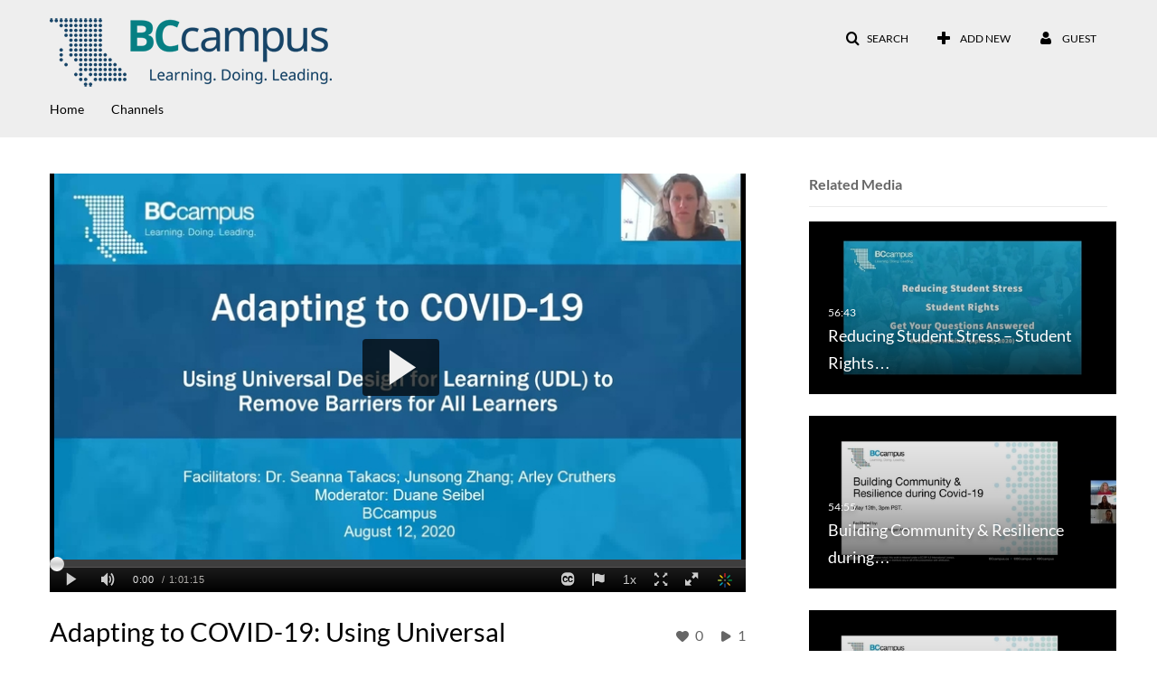

--- FILE ---
content_type: text/html; charset=UTF-8
request_url: https://media.bccampus.ca/user/get-details?format=ajax&_=1769000231845
body_size: -112
content:
{"content":[{"target":"#userMobileMenuDisplayName, #userMenuDisplayName","action":"replace","content":"Guest"}],"script":"$(\"body\").trigger(\"userDetailsPopulated\");;$(\"meta[name=xsrf-ajax-nonce]\").attr(\"content\", \"[base64]\");"}

--- FILE ---
content_type: text/html; charset=UTF-8
request_url: https://media.bccampus.ca/entry/sidebar/related/0_2uavf5y3?format=ajax&_=1769000231846
body_size: 4406
content:
{"content":[{"target":"#target","action":"replace","content":"    <div class=\"navbar no-space\">\n        <table class=\"table table-hover table-bordered thumbnails table-condensed\">\n            <tbody>\n            <tr class=\"hidden-phone relatedMedia\">\n    <td>\n        <div class=\"thumbnail\">\n            \n\n<div class=\"photo-group thumb_wrapper\" tabindex=\"-1\" \ttitle=\"Reducing Student Stress \u2013 Student Rights \u2013 Webinar (April 30, 2020)\">\n            <a class=\"item_link\" href=\"\/media\/Reducing+Student+Stress+%E2%80%93+Student+Rights+%E2%80%93+Webinar+%28April+30%2C+2020%29\/0_c7e8y0q0\" >\n            <img src=\"https:\/\/api.cap2.ovp.kaltura.com\/p\/148\/sp\/14800\/thumbnail\/entry_id\/0_c7e8y0q0\/version\/100002\/width\/478\/height\/269\/width\/478\/height\/269\/type\/3\/quality\/100\"  alt=\"Thumbnail for Reducing Student Stress \u2013 Student Rights \u2013 Webinar (April 30, 2020)\" width=\"478\" height=\"269\" class=\"thumb_img\" onerror=\"handleImageLoadError(this)\" \/>\n        <div class=\"overlay-wrapper\"><\/div>\n\n                <div class='thumb_icon label-inverse wrap-icon-film' aria-label='Video'><p class=\"thumb_icon_content\"><i class='icon-film icon-white' aria-hidden='true'><\/i><\/p><\/div>\n        <div class=\"thumb_labels_wrapper\">\n            <span class=\"screenreader-only\">Reducing Student Stress &ndash; Student Rights&hellip;<\/span>            <div class=\"thumb_time label-inverse wrap-icon-film\">\n                <p class=\"thumb_time_content\">\n                2&nbsp;&nbsp;<i class=\"v2ui-View-icon\"><\/i>&nbsp;|&nbsp;<span class=\"duration\" aria-hidden=\"true\">56:43<\/span><span class=\"screenreader-only\">duration 56 minutes 43 seconds<\/span>                <\/p>\n            <\/div>\n\n                            <div class=\"thumb_name label-inverse\">\n                <p class=\"thumb_name_content\">Reducing Student Stress &ndash; Student Rights&hellip;<\/p>\n                <\/div>\n                    <\/div>\n            <\/a><!-- item_link -->\n    \n            <div class=\"thumb_name\">\n            <p class=\"thumb_name_content_link\">\n                                    <a class=\"item_link\" href=\"\/media\/Reducing+Student+Stress+%E2%80%93+Student+Rights+%E2%80%93+Webinar+%28April+30%2C+2020%29\/0_c7e8y0q0\" >Reducing Student Stress \u2013 Student Rights \u2013 Webinar (April 30, 2020)<\/a>\n                            <\/p>\n        <\/div>\n    <\/div>\n            <div>\n                <p class=\"muted thumb_user_content\">\n                    From                    <span class=\"userLink\"><a href=\"\/createdby\/[base64]\"><span class=\"\">Paula Gaube<\/span><\/a><\/span>                    <span class='thumbTimeAdded'>\n                        <span id=\"js-entry-date_0_c7e8y0q0\"><\/span>\n                        <script type=\"text\/javascript\">\n                            (function() {\n                                $(document).ready(function() {\n                                    kmsReact.ReactDOM.render(kmsReact.React.createElement(kmsReact.DateRenderer, {\n                                        date: 1588308219,\n                                        context: {\"application\":{\"isLoggedIn\":false,\"isKAF\":false,\"enableLoadButton\":false,\"serviceUrl\":\"https:\\\/\\\/api.ca.kaltura.com\",\"dateType\":2,\"shortDateFormat\":\"MM\\\/DD\\\/YYYY\",\"eSearchInfoText\":\"To search for an exact match, please use Quotation Marks. Example: \\u201ccomputer\\u201d\",\"enableEntryTitles\":true,\"timeDisplay\":\"am-pm\",\"currentLocaleCode\":\"en\",\"dateFormats\":{\"longDate\":\"MMMM Do, YYYY\",\"shortDate\":\"MMMM Do, YYYY\",\"longDateNoYear\":\"MMMM Do, YYYY\"},\"playlistThumbLink\":\"playlist-page\"},\"search\":{\"eSearch\":{\"switchSortingToRelevance\":true}},\"calendar\":{\"getAppointmentUrl\":\"\\\/default\\\/calendar\\\/get-calendar-appointment\"},\"eventPlatform\":{\"eventListItem\":{\"showThumbnail\":true}},\"categories\":{\"rootGalleryCategoryId\":21318},\"analytics\":{\"analyticsContext\":\"\"},\"channelPlaylists\":{\"playlistDisplay\":\"player\"},\"watchlist\":{\"localStorageExpiry\":5},\"theming\":[]},\n                                        useSpan: true\n                                    } ), document.getElementById('js-entry-date_' + '0_c7e8y0q0'));\n                                });\n                            })();\n                        <\/script>\n                    <\/span>\n                <\/p>\n            <\/div>\n        <\/div>\n    <\/td>\n<\/tr>\n<tr class=\"hidden-phone relatedMedia\">\n    <td>\n        <div class=\"thumbnail\">\n            \n\n<div class=\"photo-group thumb_wrapper\" tabindex=\"-1\" \ttitle=\"Building Community &amp; Resilience during COVID-19 (May 13, 2020)\">\n            <a class=\"item_link\" href=\"\/media\/Building+Community+%26+Resilience+during+COVID-19+%28May+13%2C+2020%29\/0_yo7wefac\" >\n            <img src=\"https:\/\/api.cap2.ovp.kaltura.com\/p\/148\/sp\/14800\/thumbnail\/entry_id\/0_yo7wefac\/version\/100002\/width\/478\/height\/269\/width\/478\/height\/269\/type\/3\/quality\/100\"  alt=\"Thumbnail for Building Community &amp;amp; Resilience during COVID-19 (May 13, 2020)\" width=\"478\" height=\"269\" class=\"thumb_img\" onerror=\"handleImageLoadError(this)\" \/>\n        <div class=\"overlay-wrapper\"><\/div>\n\n                <div class='thumb_icon label-inverse wrap-icon-film' aria-label='Video'><p class=\"thumb_icon_content\"><i class='icon-film icon-white' aria-hidden='true'><\/i><\/p><\/div>\n        <div class=\"thumb_labels_wrapper\">\n            <span class=\"screenreader-only\">Building Community &amp; Resilience during&hellip;<\/span>            <div class=\"thumb_time label-inverse wrap-icon-film\">\n                <p class=\"thumb_time_content\">\n                3&nbsp;&nbsp;<i class=\"v2ui-View-icon\"><\/i>&nbsp;|&nbsp;<span class=\"duration\" aria-hidden=\"true\">54:55<\/span><span class=\"screenreader-only\">duration 54 minutes 55 seconds<\/span>                <\/p>\n            <\/div>\n\n                            <div class=\"thumb_name label-inverse\">\n                <p class=\"thumb_name_content\">Building Community &amp; Resilience during&hellip;<\/p>\n                <\/div>\n                    <\/div>\n            <\/a><!-- item_link -->\n    \n            <div class=\"thumb_name\">\n            <p class=\"thumb_name_content_link\">\n                                    <a class=\"item_link\" href=\"\/media\/Building+Community+%26+Resilience+during+COVID-19+%28May+13%2C+2020%29\/0_yo7wefac\" >Building Community &amp; Resilience during COVID-19 (May 13, 2020)<\/a>\n                            <\/p>\n        <\/div>\n    <\/div>\n            <div>\n                <p class=\"muted thumb_user_content\">\n                    From                    <span class=\"userLink\"><a href=\"\/createdby\/[base64]\"><span class=\"\">Paula Gaube<\/span><\/a><\/span>                    <span class='thumbTimeAdded'>\n                        <span id=\"js-entry-date_0_yo7wefac\"><\/span>\n                        <script type=\"text\/javascript\">\n                            (function() {\n                                $(document).ready(function() {\n                                    kmsReact.ReactDOM.render(kmsReact.React.createElement(kmsReact.DateRenderer, {\n                                        date: 1589412092,\n                                        context: {\"application\":{\"isLoggedIn\":false,\"isKAF\":false,\"enableLoadButton\":false,\"serviceUrl\":\"https:\\\/\\\/api.ca.kaltura.com\",\"dateType\":2,\"shortDateFormat\":\"MM\\\/DD\\\/YYYY\",\"eSearchInfoText\":\"To search for an exact match, please use Quotation Marks. Example: \\u201ccomputer\\u201d\",\"enableEntryTitles\":true,\"timeDisplay\":\"am-pm\",\"currentLocaleCode\":\"en\",\"dateFormats\":{\"longDate\":\"MMMM Do, YYYY\",\"shortDate\":\"MMMM Do, YYYY\",\"longDateNoYear\":\"MMMM Do, YYYY\"},\"playlistThumbLink\":\"playlist-page\"},\"search\":{\"eSearch\":{\"switchSortingToRelevance\":true}},\"calendar\":{\"getAppointmentUrl\":\"\\\/default\\\/calendar\\\/get-calendar-appointment\"},\"eventPlatform\":{\"eventListItem\":{\"showThumbnail\":true}},\"categories\":{\"rootGalleryCategoryId\":21318},\"analytics\":{\"analyticsContext\":\"\"},\"channelPlaylists\":{\"playlistDisplay\":\"player\"},\"watchlist\":{\"localStorageExpiry\":5},\"theming\":[]},\n                                        useSpan: true\n                                    } ), document.getElementById('js-entry-date_' + '0_yo7wefac'));\n                                });\n                            })();\n                        <\/script>\n                    <\/span>\n                <\/p>\n            <\/div>\n        <\/div>\n    <\/td>\n<\/tr>\n<tr class=\"hidden-phone relatedMedia\">\n    <td>\n        <div class=\"thumbnail\">\n            \n\n<div class=\"photo-group thumb_wrapper\" tabindex=\"-1\" \ttitle=\"LGBTQ2S+ Students in the Time of COVID: Resilience in the Face of Challenge (May 12)\">\n            <a class=\"item_link\" href=\"\/media\/LGBTQ2S%2B+Students+in+the+Time+of+COVIDA+Resilience+in+the+Face+of+Challenge+%28May+12%29\/0_pnfen02x\" >\n            <img src=\"https:\/\/api.cap2.ovp.kaltura.com\/p\/148\/sp\/14800\/thumbnail\/entry_id\/0_pnfen02x\/version\/100002\/width\/478\/height\/269\/width\/478\/height\/269\/type\/3\/quality\/100\"  alt=\"Thumbnail for LGBTQ2S+ Students in the Time of COVID: Resilience in the Face of Challenge (May 12)\" width=\"478\" height=\"269\" class=\"thumb_img\" onerror=\"handleImageLoadError(this)\" \/>\n        <div class=\"overlay-wrapper\"><\/div>\n\n                <div class='thumb_icon label-inverse wrap-icon-film' aria-label='Video'><p class=\"thumb_icon_content\"><i class='icon-film icon-white' aria-hidden='true'><\/i><\/p><\/div>\n        <div class=\"thumb_labels_wrapper\">\n            <span class=\"screenreader-only\">LGBTQ2S+ Students in the Time of COVID:&hellip;<\/span>            <div class=\"thumb_time label-inverse wrap-icon-film\">\n                <p class=\"thumb_time_content\">\n                13&nbsp;&nbsp;<i class=\"v2ui-View-icon\"><\/i>&nbsp;|&nbsp;<span class=\"duration\" aria-hidden=\"true\">33:14<\/span><span class=\"screenreader-only\">duration 33 minutes 14 seconds<\/span>                <\/p>\n            <\/div>\n\n                            <div class=\"thumb_name label-inverse\">\n                <p class=\"thumb_name_content\">LGBTQ2S+ Students in the Time of COVID:&hellip;<\/p>\n                <\/div>\n                    <\/div>\n            <\/a><!-- item_link -->\n    \n            <div class=\"thumb_name\">\n            <p class=\"thumb_name_content_link\">\n                                    <a class=\"item_link\" href=\"\/media\/LGBTQ2S%2B+Students+in+the+Time+of+COVIDA+Resilience+in+the+Face+of+Challenge+%28May+12%29\/0_pnfen02x\" >LGBTQ2S+ Students in the Time of COVID: Resilience in the Face of Challenge (May 12)<\/a>\n                            <\/p>\n        <\/div>\n    <\/div>\n            <div>\n                <p class=\"muted thumb_user_content\">\n                    From                    <span class=\"userLink\"><a href=\"\/createdby\/[base64]\"><span class=\"\">Paula Gaube<\/span><\/a><\/span>                    <span class='thumbTimeAdded'>\n                        <span id=\"js-entry-date_0_pnfen02x\"><\/span>\n                        <script type=\"text\/javascript\">\n                            (function() {\n                                $(document).ready(function() {\n                                    kmsReact.ReactDOM.render(kmsReact.React.createElement(kmsReact.DateRenderer, {\n                                        date: 1589506294,\n                                        context: {\"application\":{\"isLoggedIn\":false,\"isKAF\":false,\"enableLoadButton\":false,\"serviceUrl\":\"https:\\\/\\\/api.ca.kaltura.com\",\"dateType\":2,\"shortDateFormat\":\"MM\\\/DD\\\/YYYY\",\"eSearchInfoText\":\"To search for an exact match, please use Quotation Marks. Example: \\u201ccomputer\\u201d\",\"enableEntryTitles\":true,\"timeDisplay\":\"am-pm\",\"currentLocaleCode\":\"en\",\"dateFormats\":{\"longDate\":\"MMMM Do, YYYY\",\"shortDate\":\"MMMM Do, YYYY\",\"longDateNoYear\":\"MMMM Do, YYYY\"},\"playlistThumbLink\":\"playlist-page\"},\"search\":{\"eSearch\":{\"switchSortingToRelevance\":true}},\"calendar\":{\"getAppointmentUrl\":\"\\\/default\\\/calendar\\\/get-calendar-appointment\"},\"eventPlatform\":{\"eventListItem\":{\"showThumbnail\":true}},\"categories\":{\"rootGalleryCategoryId\":21318},\"analytics\":{\"analyticsContext\":\"\"},\"channelPlaylists\":{\"playlistDisplay\":\"player\"},\"watchlist\":{\"localStorageExpiry\":5},\"theming\":[]},\n                                        useSpan: true\n                                    } ), document.getElementById('js-entry-date_' + '0_pnfen02x'));\n                                });\n                            })();\n                        <\/script>\n                    <\/span>\n                <\/p>\n            <\/div>\n        <\/div>\n    <\/td>\n<\/tr>\n<tr class=\"hidden-phone relatedMedia\">\n    <td>\n        <div class=\"thumbnail\">\n            \n\n<div class=\"photo-group thumb_wrapper\" tabindex=\"-1\" \ttitle=\"Supporting Survivors: A Skill-building Workshop for Students During COVID-19 (May 20, 2020)\">\n            <a class=\"item_link\" href=\"\/media\/Supporting+SurvivorsA+A+Skill-building+Workshop+for+Students+During+COVID-19+%28May+20%2C+2020%29\/0_vgxbrp9x\" >\n            <img src=\"https:\/\/api.cap2.ovp.kaltura.com\/p\/148\/sp\/14800\/thumbnail\/entry_id\/0_vgxbrp9x\/version\/100002\/width\/478\/height\/269\/width\/478\/height\/269\/type\/3\/quality\/100\"  alt=\"Thumbnail for Supporting Survivors: A Skill-building Workshop for Students During COVID-19 (May 20, 2020)\" width=\"478\" height=\"269\" class=\"thumb_img\" onerror=\"handleImageLoadError(this)\" \/>\n        <div class=\"overlay-wrapper\"><\/div>\n\n                <div class='thumb_icon label-inverse wrap-icon-film' aria-label='Video'><p class=\"thumb_icon_content\"><i class='icon-film icon-white' aria-hidden='true'><\/i><\/p><\/div>\n        <div class=\"thumb_labels_wrapper\">\n            <span class=\"screenreader-only\">Supporting Survivors: A Skill-building Workshop&hellip;<\/span>            <div class=\"thumb_time label-inverse wrap-icon-film\">\n                <p class=\"thumb_time_content\">\n                1&nbsp;&nbsp;<i class=\"v2ui-View-icon\"><\/i>&nbsp;|&nbsp;<span class=\"duration\" aria-hidden=\"true\">59:44<\/span><span class=\"screenreader-only\">duration 59 minutes 44 seconds<\/span>                <\/p>\n            <\/div>\n\n                            <div class=\"thumb_name label-inverse\">\n                <p class=\"thumb_name_content\">Supporting Survivors: A Skill-building Workshop&hellip;<\/p>\n                <\/div>\n                    <\/div>\n            <\/a><!-- item_link -->\n    \n            <div class=\"thumb_name\">\n            <p class=\"thumb_name_content_link\">\n                                    <a class=\"item_link\" href=\"\/media\/Supporting+SurvivorsA+A+Skill-building+Workshop+for+Students+During+COVID-19+%28May+20%2C+2020%29\/0_vgxbrp9x\" >Supporting Survivors: A Skill-building Workshop for Students During COVID-19 (May 20, 2020)<\/a>\n                            <\/p>\n        <\/div>\n    <\/div>\n            <div>\n                <p class=\"muted thumb_user_content\">\n                    From                    <span class=\"userLink\"><a href=\"\/createdby\/[base64]\"><span class=\"\">Paula Gaube<\/span><\/a><\/span>                    <span class='thumbTimeAdded'>\n                        <span id=\"js-entry-date_0_vgxbrp9x\"><\/span>\n                        <script type=\"text\/javascript\">\n                            (function() {\n                                $(document).ready(function() {\n                                    kmsReact.ReactDOM.render(kmsReact.React.createElement(kmsReact.DateRenderer, {\n                                        date: 1590109722,\n                                        context: {\"application\":{\"isLoggedIn\":false,\"isKAF\":false,\"enableLoadButton\":false,\"serviceUrl\":\"https:\\\/\\\/api.ca.kaltura.com\",\"dateType\":2,\"shortDateFormat\":\"MM\\\/DD\\\/YYYY\",\"eSearchInfoText\":\"To search for an exact match, please use Quotation Marks. Example: \\u201ccomputer\\u201d\",\"enableEntryTitles\":true,\"timeDisplay\":\"am-pm\",\"currentLocaleCode\":\"en\",\"dateFormats\":{\"longDate\":\"MMMM Do, YYYY\",\"shortDate\":\"MMMM Do, YYYY\",\"longDateNoYear\":\"MMMM Do, YYYY\"},\"playlistThumbLink\":\"playlist-page\"},\"search\":{\"eSearch\":{\"switchSortingToRelevance\":true}},\"calendar\":{\"getAppointmentUrl\":\"\\\/default\\\/calendar\\\/get-calendar-appointment\"},\"eventPlatform\":{\"eventListItem\":{\"showThumbnail\":true}},\"categories\":{\"rootGalleryCategoryId\":21318},\"analytics\":{\"analyticsContext\":\"\"},\"channelPlaylists\":{\"playlistDisplay\":\"player\"},\"watchlist\":{\"localStorageExpiry\":5},\"theming\":[]},\n                                        useSpan: true\n                                    } ), document.getElementById('js-entry-date_' + '0_vgxbrp9x'));\n                                });\n                            })();\n                        <\/script>\n                    <\/span>\n                <\/p>\n            <\/div>\n        <\/div>\n    <\/td>\n<\/tr>\n<tr class=\"hidden-phone relatedMedia\">\n    <td>\n        <div class=\"thumbnail\">\n            \n\n<div class=\"photo-group thumb_wrapper\" tabindex=\"-1\" \ttitle=\"Promoting and Practicing Self-Compassion (May 26, 2020)\">\n            <a class=\"item_link\" href=\"\/media\/Promoting+and+Practicing+Self-Compassion+%28May+26%2C+2020%29\/0_7jia9i88\" >\n            <img src=\"https:\/\/api.cap2.ovp.kaltura.com\/p\/148\/sp\/14800\/thumbnail\/entry_id\/0_7jia9i88\/version\/100012\/width\/478\/height\/269\/width\/478\/height\/269\/type\/3\/quality\/100\"  alt=\"Thumbnail for Promoting and Practicing Self-Compassion (May 26, 2020)\" width=\"478\" height=\"269\" class=\"thumb_img\" onerror=\"handleImageLoadError(this)\" \/>\n        <div class=\"overlay-wrapper\"><\/div>\n\n                <div class='thumb_icon label-inverse wrap-icon-film' aria-label='Video'><p class=\"thumb_icon_content\"><i class='icon-film icon-white' aria-hidden='true'><\/i><\/p><\/div>\n        <div class=\"thumb_labels_wrapper\">\n            <span class=\"screenreader-only\">Promoting and Practicing Self-Compassion (May 26,&hellip;<\/span>            <div class=\"thumb_time label-inverse wrap-icon-film\">\n                <p class=\"thumb_time_content\">\n                2&nbsp;&nbsp;<i class=\"v2ui-View-icon\"><\/i>&nbsp;|&nbsp;<span class=\"duration\" aria-hidden=\"true\">58:14<\/span><span class=\"screenreader-only\">duration 58 minutes 14 seconds<\/span>                <\/p>\n            <\/div>\n\n                            <div class=\"thumb_name label-inverse\">\n                <p class=\"thumb_name_content\">Promoting and Practicing Self-Compassion (May 26,&hellip;<\/p>\n                <\/div>\n                    <\/div>\n            <\/a><!-- item_link -->\n    \n            <div class=\"thumb_name\">\n            <p class=\"thumb_name_content_link\">\n                                    <a class=\"item_link\" href=\"\/media\/Promoting+and+Practicing+Self-Compassion+%28May+26%2C+2020%29\/0_7jia9i88\" >Promoting and Practicing Self-Compassion (May 26, 2020)<\/a>\n                            <\/p>\n        <\/div>\n    <\/div>\n            <div>\n                <p class=\"muted thumb_user_content\">\n                    From                    <span class=\"userLink\"><a href=\"\/createdby\/[base64]\"><span class=\"\">Paula Gaube<\/span><\/a><\/span>                    <span class='thumbTimeAdded'>\n                        <span id=\"js-entry-date_0_7jia9i88\"><\/span>\n                        <script type=\"text\/javascript\">\n                            (function() {\n                                $(document).ready(function() {\n                                    kmsReact.ReactDOM.render(kmsReact.React.createElement(kmsReact.DateRenderer, {\n                                        date: 1590538166,\n                                        context: {\"application\":{\"isLoggedIn\":false,\"isKAF\":false,\"enableLoadButton\":false,\"serviceUrl\":\"https:\\\/\\\/api.ca.kaltura.com\",\"dateType\":2,\"shortDateFormat\":\"MM\\\/DD\\\/YYYY\",\"eSearchInfoText\":\"To search for an exact match, please use Quotation Marks. Example: \\u201ccomputer\\u201d\",\"enableEntryTitles\":true,\"timeDisplay\":\"am-pm\",\"currentLocaleCode\":\"en\",\"dateFormats\":{\"longDate\":\"MMMM Do, YYYY\",\"shortDate\":\"MMMM Do, YYYY\",\"longDateNoYear\":\"MMMM Do, YYYY\"},\"playlistThumbLink\":\"playlist-page\"},\"search\":{\"eSearch\":{\"switchSortingToRelevance\":true}},\"calendar\":{\"getAppointmentUrl\":\"\\\/default\\\/calendar\\\/get-calendar-appointment\"},\"eventPlatform\":{\"eventListItem\":{\"showThumbnail\":true}},\"categories\":{\"rootGalleryCategoryId\":21318},\"analytics\":{\"analyticsContext\":\"\"},\"channelPlaylists\":{\"playlistDisplay\":\"player\"},\"watchlist\":{\"localStorageExpiry\":5},\"theming\":[]},\n                                        useSpan: true\n                                    } ), document.getElementById('js-entry-date_' + '0_7jia9i88'));\n                                });\n                            })();\n                        <\/script>\n                    <\/span>\n                <\/p>\n            <\/div>\n        <\/div>\n    <\/td>\n<\/tr>\n<tr class=\"hidden-phone relatedMedia\">\n    <td>\n        <div class=\"thumbnail\">\n            \n\n<div class=\"photo-group thumb_wrapper\" tabindex=\"-1\" \ttitle=\"Fear &amp; Anxiety related to COVID-19 (June 3, 2020)\">\n            <a class=\"item_link\" href=\"\/media\/Fear+%26+Anxiety+related+to+COVID-19+%28June+3%2C+2020%29\/0_hyrlfbzs\" >\n            <img src=\"https:\/\/api.cap2.ovp.kaltura.com\/p\/148\/sp\/14800\/thumbnail\/entry_id\/0_hyrlfbzs\/version\/100002\/width\/478\/height\/269\/width\/478\/height\/269\/type\/3\/quality\/100\"  alt=\"Thumbnail for Fear &amp;amp; Anxiety related to COVID-19 (June 3, 2020)\" width=\"478\" height=\"269\" class=\"thumb_img\" onerror=\"handleImageLoadError(this)\" \/>\n        <div class=\"overlay-wrapper\"><\/div>\n\n                <div class='thumb_icon label-inverse wrap-icon-film' aria-label='Video'><p class=\"thumb_icon_content\"><i class='icon-film icon-white' aria-hidden='true'><\/i><\/p><\/div>\n        <div class=\"thumb_labels_wrapper\">\n            <span class=\"screenreader-only\">Fear &amp; Anxiety related to COVID-19 (June 3,&hellip;<\/span>            <div class=\"thumb_time label-inverse wrap-icon-film\">\n                <p class=\"thumb_time_content\">\n                0&nbsp;&nbsp;<i class=\"v2ui-View-icon\"><\/i>&nbsp;|&nbsp;<span class=\"duration\" aria-hidden=\"true\">47:28<\/span><span class=\"screenreader-only\">duration 47 minutes 28 seconds<\/span>                <\/p>\n            <\/div>\n\n                            <div class=\"thumb_name label-inverse\">\n                <p class=\"thumb_name_content\">Fear &amp; Anxiety related to COVID-19 (June 3,&hellip;<\/p>\n                <\/div>\n                    <\/div>\n            <\/a><!-- item_link -->\n    \n            <div class=\"thumb_name\">\n            <p class=\"thumb_name_content_link\">\n                                    <a class=\"item_link\" href=\"\/media\/Fear+%26+Anxiety+related+to+COVID-19+%28June+3%2C+2020%29\/0_hyrlfbzs\" >Fear &amp; Anxiety related to COVID-19 (June 3, 2020)<\/a>\n                            <\/p>\n        <\/div>\n    <\/div>\n            <div>\n                <p class=\"muted thumb_user_content\">\n                    From                    <span class=\"userLink\"><a href=\"\/createdby\/[base64]\"><span class=\"\">Paula Gaube<\/span><\/a><\/span>                    <span class='thumbTimeAdded'>\n                        <span id=\"js-entry-date_0_hyrlfbzs\"><\/span>\n                        <script type=\"text\/javascript\">\n                            (function() {\n                                $(document).ready(function() {\n                                    kmsReact.ReactDOM.render(kmsReact.React.createElement(kmsReact.DateRenderer, {\n                                        date: 1591239042,\n                                        context: {\"application\":{\"isLoggedIn\":false,\"isKAF\":false,\"enableLoadButton\":false,\"serviceUrl\":\"https:\\\/\\\/api.ca.kaltura.com\",\"dateType\":2,\"shortDateFormat\":\"MM\\\/DD\\\/YYYY\",\"eSearchInfoText\":\"To search for an exact match, please use Quotation Marks. Example: \\u201ccomputer\\u201d\",\"enableEntryTitles\":true,\"timeDisplay\":\"am-pm\",\"currentLocaleCode\":\"en\",\"dateFormats\":{\"longDate\":\"MMMM Do, YYYY\",\"shortDate\":\"MMMM Do, YYYY\",\"longDateNoYear\":\"MMMM Do, YYYY\"},\"playlistThumbLink\":\"playlist-page\"},\"search\":{\"eSearch\":{\"switchSortingToRelevance\":true}},\"calendar\":{\"getAppointmentUrl\":\"\\\/default\\\/calendar\\\/get-calendar-appointment\"},\"eventPlatform\":{\"eventListItem\":{\"showThumbnail\":true}},\"categories\":{\"rootGalleryCategoryId\":21318},\"analytics\":{\"analyticsContext\":\"\"},\"channelPlaylists\":{\"playlistDisplay\":\"player\"},\"watchlist\":{\"localStorageExpiry\":5},\"theming\":[]},\n                                        useSpan: true\n                                    } ), document.getElementById('js-entry-date_' + '0_hyrlfbzs'));\n                                });\n                            })();\n                        <\/script>\n                    <\/span>\n                <\/p>\n            <\/div>\n        <\/div>\n    <\/td>\n<\/tr>\n<tr class=\"hidden-phone relatedMedia\">\n    <td>\n        <div class=\"thumbnail\">\n            \n\n<div class=\"photo-group thumb_wrapper\" tabindex=\"-1\" \ttitle=\"Problem Solving the Pivot to Online (June 4, 2020)\">\n            <a class=\"item_link\" href=\"\/media\/Problem+Solving+the+Pivot+to+Online+%28June+4%2C+2020%29\/0_t29fen5z\" >\n            <img src=\"https:\/\/api.cap2.ovp.kaltura.com\/p\/148\/sp\/14800\/thumbnail\/entry_id\/0_t29fen5z\/version\/100012\/width\/478\/height\/269\/width\/478\/height\/269\/type\/3\/quality\/100\"  alt=\"Thumbnail for Problem Solving the Pivot to Online (June 4, 2020)\" width=\"478\" height=\"269\" class=\"thumb_img\" onerror=\"handleImageLoadError(this)\" \/>\n        <div class=\"overlay-wrapper\"><\/div>\n\n                <div class='thumb_icon label-inverse wrap-icon-film' aria-label='Video'><p class=\"thumb_icon_content\"><i class='icon-film icon-white' aria-hidden='true'><\/i><\/p><\/div>\n        <div class=\"thumb_labels_wrapper\">\n            <span class=\"screenreader-only\">Problem Solving the Pivot to Online (June 4, 2020)<\/span>            <div class=\"thumb_time label-inverse wrap-icon-film\">\n                <p class=\"thumb_time_content\">\n                11&nbsp;&nbsp;<i class=\"v2ui-View-icon\"><\/i>&nbsp;|&nbsp;<span class=\"duration\" aria-hidden=\"true\">57:56<\/span><span class=\"screenreader-only\">duration 57 minutes 56 seconds<\/span>                <\/p>\n            <\/div>\n\n                            <div class=\"thumb_name label-inverse\">\n                <p class=\"thumb_name_content\">Problem Solving the Pivot to Online (June 4, 2020)<\/p>\n                <\/div>\n                    <\/div>\n            <\/a><!-- item_link -->\n    \n            <div class=\"thumb_name\">\n            <p class=\"thumb_name_content_link\">\n                                    <a class=\"item_link\" href=\"\/media\/Problem+Solving+the+Pivot+to+Online+%28June+4%2C+2020%29\/0_t29fen5z\" >Problem Solving the Pivot to Online (June 4, 2020)<\/a>\n                            <\/p>\n        <\/div>\n    <\/div>\n            <div>\n                <p class=\"muted thumb_user_content\">\n                    From                    <span class=\"userLink\"><a href=\"\/createdby\/[base64]\"><span class=\"\">Kelsey Kilbey<\/span><\/a><\/span>                    <span class='thumbTimeAdded'>\n                        <span id=\"js-entry-date_0_t29fen5z\"><\/span>\n                        <script type=\"text\/javascript\">\n                            (function() {\n                                $(document).ready(function() {\n                                    kmsReact.ReactDOM.render(kmsReact.React.createElement(kmsReact.DateRenderer, {\n                                        date: 1591308928,\n                                        context: {\"application\":{\"isLoggedIn\":false,\"isKAF\":false,\"enableLoadButton\":false,\"serviceUrl\":\"https:\\\/\\\/api.ca.kaltura.com\",\"dateType\":2,\"shortDateFormat\":\"MM\\\/DD\\\/YYYY\",\"eSearchInfoText\":\"To search for an exact match, please use Quotation Marks. Example: \\u201ccomputer\\u201d\",\"enableEntryTitles\":true,\"timeDisplay\":\"am-pm\",\"currentLocaleCode\":\"en\",\"dateFormats\":{\"longDate\":\"MMMM Do, YYYY\",\"shortDate\":\"MMMM Do, YYYY\",\"longDateNoYear\":\"MMMM Do, YYYY\"},\"playlistThumbLink\":\"playlist-page\"},\"search\":{\"eSearch\":{\"switchSortingToRelevance\":true}},\"calendar\":{\"getAppointmentUrl\":\"\\\/default\\\/calendar\\\/get-calendar-appointment\"},\"eventPlatform\":{\"eventListItem\":{\"showThumbnail\":true}},\"categories\":{\"rootGalleryCategoryId\":21318},\"analytics\":{\"analyticsContext\":\"\"},\"channelPlaylists\":{\"playlistDisplay\":\"player\"},\"watchlist\":{\"localStorageExpiry\":5},\"theming\":[]},\n                                        useSpan: true\n                                    } ), document.getElementById('js-entry-date_' + '0_t29fen5z'));\n                                });\n                            })();\n                        <\/script>\n                    <\/span>\n                <\/p>\n            <\/div>\n        <\/div>\n    <\/td>\n<\/tr>\n<tr class=\"hidden-phone relatedMedia\">\n    <td>\n        <div class=\"thumbnail\">\n            \n\n<div class=\"photo-group thumb_wrapper\" tabindex=\"-1\" \ttitle=\"ACE-WIL Town Hall #5 (June 2, 2020)\">\n            <a class=\"item_link\" href=\"\/media\/ACE-WIL+Town+Hall+5+%28June+2%2C+2020%29\/0_5yfr1m8h\" >\n            <img src=\"https:\/\/api.cap2.ovp.kaltura.com\/p\/148\/sp\/14800\/thumbnail\/entry_id\/0_5yfr1m8h\/version\/100002\/width\/478\/height\/269\/width\/478\/height\/269\/type\/3\/quality\/100\"  alt=\"Thumbnail for ACE-WIL Town Hall #5 (June 2, 2020)\" width=\"478\" height=\"269\" class=\"thumb_img\" onerror=\"handleImageLoadError(this)\" \/>\n        <div class=\"overlay-wrapper\"><\/div>\n\n                <div class='thumb_icon label-inverse wrap-icon-film' aria-label='Video'><p class=\"thumb_icon_content\"><i class='icon-film icon-white' aria-hidden='true'><\/i><\/p><\/div>\n        <div class=\"thumb_labels_wrapper\">\n            <span class=\"screenreader-only\">ACE-WIL Town Hall #5 (June 2, 2020)<\/span>            <div class=\"thumb_time label-inverse wrap-icon-film\">\n                <p class=\"thumb_time_content\">\n                9&nbsp;&nbsp;<i class=\"v2ui-View-icon\"><\/i>&nbsp;|&nbsp;<span class=\"duration\" aria-hidden=\"true\">46:09<\/span><span class=\"screenreader-only\">duration 46 minutes 9 seconds<\/span>                <\/p>\n            <\/div>\n\n                            <div class=\"thumb_name label-inverse\">\n                <p class=\"thumb_name_content\">ACE-WIL Town Hall #5 (June 2, 2020)<\/p>\n                <\/div>\n                    <\/div>\n            <\/a><!-- item_link -->\n    \n            <div class=\"thumb_name\">\n            <p class=\"thumb_name_content_link\">\n                                    <a class=\"item_link\" href=\"\/media\/ACE-WIL+Town+Hall+5+%28June+2%2C+2020%29\/0_5yfr1m8h\" >ACE-WIL Town Hall #5 (June 2, 2020)<\/a>\n                            <\/p>\n        <\/div>\n    <\/div>\n            <div>\n                <p class=\"muted thumb_user_content\">\n                    From                    <span class=\"userLink\"><a href=\"\/createdby\/[base64]\"><span class=\"\">Paula Gaube<\/span><\/a><\/span>                    <span class='thumbTimeAdded'>\n                        <span id=\"js-entry-date_0_5yfr1m8h\"><\/span>\n                        <script type=\"text\/javascript\">\n                            (function() {\n                                $(document).ready(function() {\n                                    kmsReact.ReactDOM.render(kmsReact.React.createElement(kmsReact.DateRenderer, {\n                                        date: 1591684345,\n                                        context: {\"application\":{\"isLoggedIn\":false,\"isKAF\":false,\"enableLoadButton\":false,\"serviceUrl\":\"https:\\\/\\\/api.ca.kaltura.com\",\"dateType\":2,\"shortDateFormat\":\"MM\\\/DD\\\/YYYY\",\"eSearchInfoText\":\"To search for an exact match, please use Quotation Marks. Example: \\u201ccomputer\\u201d\",\"enableEntryTitles\":true,\"timeDisplay\":\"am-pm\",\"currentLocaleCode\":\"en\",\"dateFormats\":{\"longDate\":\"MMMM Do, YYYY\",\"shortDate\":\"MMMM Do, YYYY\",\"longDateNoYear\":\"MMMM Do, YYYY\"},\"playlistThumbLink\":\"playlist-page\"},\"search\":{\"eSearch\":{\"switchSortingToRelevance\":true}},\"calendar\":{\"getAppointmentUrl\":\"\\\/default\\\/calendar\\\/get-calendar-appointment\"},\"eventPlatform\":{\"eventListItem\":{\"showThumbnail\":true}},\"categories\":{\"rootGalleryCategoryId\":21318},\"analytics\":{\"analyticsContext\":\"\"},\"channelPlaylists\":{\"playlistDisplay\":\"player\"},\"watchlist\":{\"localStorageExpiry\":5},\"theming\":[]},\n                                        useSpan: true\n                                    } ), document.getElementById('js-entry-date_' + '0_5yfr1m8h'));\n                                });\n                            })();\n                        <\/script>\n                    <\/span>\n                <\/p>\n            <\/div>\n        <\/div>\n    <\/td>\n<\/tr>\n<tr class=\"hidden-phone relatedMedia\">\n    <td>\n        <div class=\"thumbnail\">\n            \n\n<div class=\"photo-group thumb_wrapper\" tabindex=\"-1\" \ttitle=\"Being Trauma-Informed and Building Resilience During COVID-19 (June 10, 2020)\">\n            <a class=\"item_link\" href=\"\/media\/Being+Trauma-Informed+and+Building+Resilience+During+COVID-19+%28June+10%2C+2020%29\/0_93xxjcpg\" >\n            <img src=\"https:\/\/api.cap2.ovp.kaltura.com\/p\/148\/sp\/14800\/thumbnail\/entry_id\/0_93xxjcpg\/version\/100002\/width\/478\/height\/269\/width\/478\/height\/269\/type\/3\/quality\/100\"  alt=\"Thumbnail for Being Trauma-Informed and Building Resilience During COVID-19 (June 10, 2020)\" width=\"478\" height=\"269\" class=\"thumb_img\" onerror=\"handleImageLoadError(this)\" \/>\n        <div class=\"overlay-wrapper\"><\/div>\n\n                <div class='thumb_icon label-inverse wrap-icon-film' aria-label='Video'><p class=\"thumb_icon_content\"><i class='icon-film icon-white' aria-hidden='true'><\/i><\/p><\/div>\n        <div class=\"thumb_labels_wrapper\">\n            <span class=\"screenreader-only\">Being Trauma-Informed and Building Resilience&hellip;<\/span>            <div class=\"thumb_time label-inverse wrap-icon-film\">\n                <p class=\"thumb_time_content\">\n                1&nbsp;&nbsp;<i class=\"v2ui-View-icon\"><\/i>&nbsp;|&nbsp;<span class=\"duration\" aria-hidden=\"true\">59:12<\/span><span class=\"screenreader-only\">duration 59 minutes 12 seconds<\/span>                <\/p>\n            <\/div>\n\n                            <div class=\"thumb_name label-inverse\">\n                <p class=\"thumb_name_content\">Being Trauma-Informed and Building Resilience&hellip;<\/p>\n                <\/div>\n                    <\/div>\n            <\/a><!-- item_link -->\n    \n            <div class=\"thumb_name\">\n            <p class=\"thumb_name_content_link\">\n                                    <a class=\"item_link\" href=\"\/media\/Being+Trauma-Informed+and+Building+Resilience+During+COVID-19+%28June+10%2C+2020%29\/0_93xxjcpg\" >Being Trauma-Informed and Building Resilience During COVID-19 (June 10, 2020)<\/a>\n                            <\/p>\n        <\/div>\n    <\/div>\n            <div>\n                <p class=\"muted thumb_user_content\">\n                    From                    <span class=\"userLink\"><a href=\"\/createdby\/[base64]\"><span class=\"\">Paula Gaube<\/span><\/a><\/span>                    <span class='thumbTimeAdded'>\n                        <span id=\"js-entry-date_0_93xxjcpg\"><\/span>\n                        <script type=\"text\/javascript\">\n                            (function() {\n                                $(document).ready(function() {\n                                    kmsReact.ReactDOM.render(kmsReact.React.createElement(kmsReact.DateRenderer, {\n                                        date: 1591919167,\n                                        context: {\"application\":{\"isLoggedIn\":false,\"isKAF\":false,\"enableLoadButton\":false,\"serviceUrl\":\"https:\\\/\\\/api.ca.kaltura.com\",\"dateType\":2,\"shortDateFormat\":\"MM\\\/DD\\\/YYYY\",\"eSearchInfoText\":\"To search for an exact match, please use Quotation Marks. Example: \\u201ccomputer\\u201d\",\"enableEntryTitles\":true,\"timeDisplay\":\"am-pm\",\"currentLocaleCode\":\"en\",\"dateFormats\":{\"longDate\":\"MMMM Do, YYYY\",\"shortDate\":\"MMMM Do, YYYY\",\"longDateNoYear\":\"MMMM Do, YYYY\"},\"playlistThumbLink\":\"playlist-page\"},\"search\":{\"eSearch\":{\"switchSortingToRelevance\":true}},\"calendar\":{\"getAppointmentUrl\":\"\\\/default\\\/calendar\\\/get-calendar-appointment\"},\"eventPlatform\":{\"eventListItem\":{\"showThumbnail\":true}},\"categories\":{\"rootGalleryCategoryId\":21318},\"analytics\":{\"analyticsContext\":\"\"},\"channelPlaylists\":{\"playlistDisplay\":\"player\"},\"watchlist\":{\"localStorageExpiry\":5},\"theming\":[]},\n                                        useSpan: true\n                                    } ), document.getElementById('js-entry-date_' + '0_93xxjcpg'));\n                                });\n                            })();\n                        <\/script>\n                    <\/span>\n                <\/p>\n            <\/div>\n        <\/div>\n    <\/td>\n<\/tr>\n<tr class=\"hidden-phone relatedMedia\">\n    <td>\n        <div class=\"thumbnail\">\n            \n\n<div class=\"photo-group thumb_wrapper\" tabindex=\"-1\" \ttitle=\"ACE-WIL Virtual Town Hall # 6: Planning the Online Pivot (Part 1) (June 16, 2020)\">\n            <a class=\"item_link\" href=\"\/media\/ACE-WIL+Virtual+Town+Hall++6A+Planning+the+Online+Pivot+%28Part+1%29+%28June+16%2C+2020%29\/0_t0c8ay9s\" >\n            <img src=\"https:\/\/api.cap2.ovp.kaltura.com\/p\/148\/sp\/14800\/thumbnail\/entry_id\/0_t0c8ay9s\/version\/100002\/width\/478\/height\/269\/width\/478\/height\/269\/type\/3\/quality\/100\"  alt=\"Thumbnail for ACE-WIL Virtual Town Hall # 6: Planning the Online Pivot (Part 1) (June 16, 2020)\" width=\"478\" height=\"269\" class=\"thumb_img\" onerror=\"handleImageLoadError(this)\" \/>\n        <div class=\"overlay-wrapper\"><\/div>\n\n                <div class='thumb_icon label-inverse wrap-icon-film' aria-label='Video'><p class=\"thumb_icon_content\"><i class='icon-film icon-white' aria-hidden='true'><\/i><\/p><\/div>\n        <div class=\"thumb_labels_wrapper\">\n            <span class=\"screenreader-only\">ACE-WIL Virtual Town Hall # 6: Planning the&hellip;<\/span>            <div class=\"thumb_time label-inverse wrap-icon-film\">\n                <p class=\"thumb_time_content\">\n                0&nbsp;&nbsp;<i class=\"v2ui-View-icon\"><\/i>&nbsp;|&nbsp;<span class=\"duration\" aria-hidden=\"true\">22:34<\/span><span class=\"screenreader-only\">duration 22 minutes 34 seconds<\/span>                <\/p>\n            <\/div>\n\n                            <div class=\"thumb_name label-inverse\">\n                <p class=\"thumb_name_content\">ACE-WIL Virtual Town Hall # 6: Planning the&hellip;<\/p>\n                <\/div>\n                    <\/div>\n            <\/a><!-- item_link -->\n    \n            <div class=\"thumb_name\">\n            <p class=\"thumb_name_content_link\">\n                                    <a class=\"item_link\" href=\"\/media\/ACE-WIL+Virtual+Town+Hall++6A+Planning+the+Online+Pivot+%28Part+1%29+%28June+16%2C+2020%29\/0_t0c8ay9s\" >ACE-WIL Virtual Town Hall # 6: Planning the Online Pivot (Part 1) (June 16, 2020)<\/a>\n                            <\/p>\n        <\/div>\n    <\/div>\n            <div>\n                <p class=\"muted thumb_user_content\">\n                    From                    <span class=\"userLink\"><a href=\"\/createdby\/[base64]\"><span class=\"\">Paula Gaube<\/span><\/a><\/span>                    <span class='thumbTimeAdded'>\n                        <span id=\"js-entry-date_0_t0c8ay9s\"><\/span>\n                        <script type=\"text\/javascript\">\n                            (function() {\n                                $(document).ready(function() {\n                                    kmsReact.ReactDOM.render(kmsReact.React.createElement(kmsReact.DateRenderer, {\n                                        date: 1592402972,\n                                        context: {\"application\":{\"isLoggedIn\":false,\"isKAF\":false,\"enableLoadButton\":false,\"serviceUrl\":\"https:\\\/\\\/api.ca.kaltura.com\",\"dateType\":2,\"shortDateFormat\":\"MM\\\/DD\\\/YYYY\",\"eSearchInfoText\":\"To search for an exact match, please use Quotation Marks. Example: \\u201ccomputer\\u201d\",\"enableEntryTitles\":true,\"timeDisplay\":\"am-pm\",\"currentLocaleCode\":\"en\",\"dateFormats\":{\"longDate\":\"MMMM Do, YYYY\",\"shortDate\":\"MMMM Do, YYYY\",\"longDateNoYear\":\"MMMM Do, YYYY\"},\"playlistThumbLink\":\"playlist-page\"},\"search\":{\"eSearch\":{\"switchSortingToRelevance\":true}},\"calendar\":{\"getAppointmentUrl\":\"\\\/default\\\/calendar\\\/get-calendar-appointment\"},\"eventPlatform\":{\"eventListItem\":{\"showThumbnail\":true}},\"categories\":{\"rootGalleryCategoryId\":21318},\"analytics\":{\"analyticsContext\":\"\"},\"channelPlaylists\":{\"playlistDisplay\":\"player\"},\"watchlist\":{\"localStorageExpiry\":5},\"theming\":[]},\n                                        useSpan: true\n                                    } ), document.getElementById('js-entry-date_' + '0_t0c8ay9s'));\n                                });\n                            })();\n                        <\/script>\n                    <\/span>\n                <\/p>\n            <\/div>\n        <\/div>\n    <\/td>\n<\/tr>\n            <\/tbody>\n        <\/table>\n    <\/div>\n"}],"script":"$(\"meta[name=xsrf-ajax-nonce]\").attr(\"content\", \"[base64]\");"}

--- FILE ---
content_type: text/html; charset=UTF-8
request_url: https://media.bccampus.ca/default/entry/get-stats/id/0_2uavf5y3?format=ajax&_=1769000231847
body_size: -140
content:
{"script":"\n        $('#likes').removeClass('disabled').find('.stats-value').html('0');\n        $('#likes .screenreader-only').html('0 likes');\n    ;\n        $('#views').removeClass('disabled').find('.stats-value').html('1');\n        $('#views .screenreader-only').html('1 plays');\n    ;$(\"meta[name=xsrf-ajax-nonce]\").attr(\"content\", \"[base64]\");"}

--- FILE ---
content_type: text/html; charset=UTF-8
request_url: https://media.bccampus.ca/entry/is-liked/entryid/0_2uavf5y3?format=ajax&_=1769000231848
body_size: -76
content:
{"content":[{"target":"#likes span.stats-value","action":"replace","content":"0"}],"script":"$(\"#entryLike\").data(\"isLiked\", false);$(\"#entryLike\").attr(\"data-track\",\"Media Like\");$(\"#entryLike\").attr(\"aria-pressed\",\"false\");$(\"#entryLike\").attr(\"data-title\",\"Like\").attr(\"data-original-title\",\"Like\");$(\"#entryLike  i\").attr(\"class\",\"v2ui-like_new-icon\");$('#entryLike').tooltip('hide');$(\"meta[name=xsrf-ajax-nonce]\").attr(\"content\", \"[base64]\");"}

--- FILE ---
content_type: text/html; charset=UTF-8
request_url: https://media.bccampus.ca/default/entry/get-metadata/id/0_2uavf5y3?format=ajax&_=1769000231849
body_size: 728
content:
{"content":[{"target":"#entry-metadata","action":"prependFade","content":"    <script type=\"text\/javascript\">\n        (function() {\n            $(document).ready(function() {\n                kmsReact.ReactDOM.render(kmsReact.React.createElement(kmsReact.EntryMetadata, {\n                    metadata: [{\"value\":\"Usage Rights\",\"attributes\":{\"class\":\"customdata\"},\"order\":0,\"subElements\":[{\"value\":\"CC-BY\",\"attributes\":null,\"order\":0,\"subElements\":[\"CC-BY\"],\"id\":null,\"type\":null,\"isMulti\":null,\"screenReaderLabel\":null}],\"id\":null,\"type\":\"listType\",\"isMulti\":false,\"screenReaderLabel\":null},{\"value\":\"Appears In\",\"attributes\":[],\"order\":1000,\"subElements\":[{\"value\":\"COVID-19 Resources\",\"attributes\":{\"class\":\"entry__appears-in badge badge-info\",\"data-toggle\":\"tooltip\",\"data-placement\":\"top\",\"title\":\"COVID-19 Resources\"},\"order\":0,\"subElements\":null,\"id\":null,\"type\":null,\"isMulti\":null,\"screenReaderLabel\":null,\"label\":\"COVID-19 Resources\",\"href\":\"channel\\\/COVID-19+Resources\\\/144247\"}],\"id\":\"appearsIn\",\"type\":\"categories\",\"isMulti\":null,\"screenReaderLabel\":null}],\n                    context: {\"application\":{\"isLoggedIn\":false,\"isKAF\":false,\"enableLoadButton\":false,\"serviceUrl\":\"https:\\\/\\\/api.ca.kaltura.com\",\"dateType\":2,\"shortDateFormat\":\"MM\\\/DD\\\/YYYY\",\"eSearchInfoText\":\"To search for an exact match, please use Quotation Marks. Example: \\u201ccomputer\\u201d\",\"enableEntryTitles\":true,\"timeDisplay\":\"am-pm\",\"currentLocaleCode\":\"en\",\"dateFormats\":{\"longDate\":\"MMMM Do, YYYY\",\"shortDate\":\"MMMM Do, YYYY\",\"longDateNoYear\":\"MMMM Do, YYYY\"},\"playlistThumbLink\":\"playlist-page\"},\"search\":{\"eSearch\":{\"switchSortingToRelevance\":true}},\"calendar\":{\"getAppointmentUrl\":\"\\\/default\\\/calendar\\\/get-calendar-appointment\"},\"eventPlatform\":{\"eventListItem\":{\"showThumbnail\":true}},\"categories\":{\"rootGalleryCategoryId\":21318},\"analytics\":{\"analyticsContext\":\"\"},\"channelPlaylists\":{\"playlistDisplay\":\"player\"},\"watchlist\":{\"localStorageExpiry\":5},\"theming\":[]},\n                } ), document.getElementById(\"entry-metadata\"));\n            });\n        })();\n    <\/script>\n"}],"script":"$('#entry-metadata-msg').kmsEntryMetadataMssage('metadataReceived');$(\"meta[name=xsrf-ajax-nonce]\").attr(\"content\", \"[base64]\");"}

--- FILE ---
content_type: text/html; charset=UTF-8
request_url: https://media.bccampus.ca/default/entry/get-buttons/id/0_2uavf5y3?format=ajax&_=1769000231850
body_size: 3957
content:
{"content":[{"target":"#entryButtons ul","action":"append","content":"<li  role=\"presentation\"><a id=\"tab-attachments-tab\"role=\"tab\"data-id=\"tab-attachments-tab\" href=\"\" data-original-title=\"\"  data-to=\"1\" class=\"btn responsiveSizePhone tab-attachments-tab attachments-tab-tab\" role=\"tab\" aria-controls=\"#attachments-tab\" aria-selected=\"false\"><span class=\"tabLabel\"> Attachments<\/span><\/a><\/li>\n"},{"target":"#entryButtons ul","action":"append","content":"<li  role=\"presentation\"><a id=\"tab-download-tab\"role=\"tab\"data-id=\"tab-download-tab\" href=\"\" data-original-title=\"\"  data-to=\"2\" class=\"btn responsiveSizePhone tab-download-tab download-tab-tab\" role=\"tab\" aria-controls=\"#download-tab\" aria-selected=\"false\"><span class=\"tabLabel\"> Download<\/span><\/a><\/li>\n"},{"target":"#entryButtons ul","action":"append","content":"<li  role=\"presentation\"><a id=\"tab-share-tab\" data-id=\"tab-share-tab\" href=\"\" data-original-title=\"\"  data-to=\"3\" class=\"btn responsiveSizePhone tab-share-tab\" role=\"tab\" aria-controls=\"share-tab\" aria-selected=\"false\"><span class=\"tabLabel\"> Share<\/span><\/a><\/li>\n"},{"target":".js-inline-async","action":"append","content":"<li  id=\"eCaptions\" data-overflow=\"1\" role=\"presentation\"><a id=\"tab-eCaptions\"  data-id=\"tab-eCaptions\" data-to=\"4\" role=\"tab\" aria-controls=\"\" aria-selected=\"false\"><\/a><div class=\"\" id=\"entryeSearchForm\"><\/div>\n<script type=\"text\/javascript\">\n    $(function() {\n\n        var onSubmit = function(){\n            $('#tab-eCaptions').click();\n        };\n\n        var onClear = function(){\n            $('#entryButtons').find('> ul:not(#langCombo) > li:not(#Captions):first-child > a').click();\n        };\n\n        kmsReact.ReactDOM.render(kmsReact.React.createElement(kmsReact.Pages.EntrySearchForm, {\n            searchText: '',\n            placeholder: \"Search in video\",\n            live: true,\n            entryId: \"0_2uavf5y3\",\n            categoryId: null,\n            context: {\"application\":{\"isLoggedIn\":false,\"isKAF\":false,\"enableLoadButton\":false,\"serviceUrl\":\"https:\\\/\\\/api.ca.kaltura.com\",\"dateType\":2,\"shortDateFormat\":\"MM\\\/DD\\\/YYYY\",\"eSearchInfoText\":\"To search for an exact match, please use Quotation Marks. Example: \\u201ccomputer\\u201d\",\"enableEntryTitles\":true,\"timeDisplay\":\"am-pm\",\"currentLocaleCode\":\"en\",\"dateFormats\":{\"longDate\":\"MMMM Do, YYYY\",\"shortDate\":\"MMMM Do, YYYY\",\"longDateNoYear\":\"MMMM Do, YYYY\"},\"playlistThumbLink\":\"playlist-page\"},\"search\":{\"eSearch\":{\"switchSortingToRelevance\":true}},\"calendar\":{\"getAppointmentUrl\":\"\\\/default\\\/calendar\\\/get-calendar-appointment\"},\"eventPlatform\":{\"eventListItem\":{\"showThumbnail\":true}},\"categories\":{\"rootGalleryCategoryId\":21318},\"analytics\":{\"analyticsContext\":\"\"},\"channelPlaylists\":{\"playlistDisplay\":\"player\"},\"watchlist\":{\"localStorageExpiry\":5},\"theming\":[]},\n            targetId: \"entryButtons\",\n            onSubmitSearch: onSubmit,\n            onClear: onClear\n        } ), document.getElementById('entryeSearchForm'));\n    });\n<\/script>\n<\/li>\n"},{"target":"#entryCarousel .carousel-inner","action":"append","content":"    <div class=\"item \" tabindex=\"0\">\n        <div id=\"attachments-tab\" data-overflow=\"hidden\" class=\"row-fluid\" role=\"tabpanel\" aria-labelledby=\"tab-attachments-tab\"><script type=\"text\/javascript\">$(getAsyncContent('\/attachments\/index\/index\/entryid\/0_2uavf5y3\/entryView\/1', '#attachments-tab', 'click', '.tab-attachments-tab', '', 'small'));<\/script><\/div>\n    <\/div>\t\n        <div class=\"item \" tabindex=\"0\">\n        <div id=\"download-tab\" data-overflow=\"hidden\" class=\"row-fluid\" role=\"tabpanel\" aria-labelledby=\"tab-download-tab\"><script type=\"text\/javascript\">$(getAsyncContent('\/downloadmedia\/index\/download-tab-content\/entryid\/0_2uavf5y3', '#download-tab', 'click', '.tab-download-tab', '', 'small'));<\/script><\/div>\n    <\/div>\t\n        <div class=\"item \" tabindex=\"0\">\n        <div id=\"share-tab\" data-overflow=\"hidden\" class=\"row-fluid\" role=\"tabpanel\" aria-labelledby=\"tab-share-tab\">    <div class=\"item js-share-tab__container\">\n        <div class=\"js-share-tabs\">\n            <ul id=\"shareTab\" class=\"nav nav-tabs\" role=\"tablist\">\n                <li class='active '  id=\"directLink\" role=\"presentation\"><a class=\"directLink-tab\" id=\"directLink-tab\" data-id=\"directLink-tab\" data-original-title=\"Link to Media Page\" href=\"#directLink-pane\" aria-controls=\"directLink-pane\" data-toggle=\"tab\" role=\"tab\" aria-controls=\"directLink-pane\" aria-selected=\"true\" aria-label=\"Link to Media Page\">Link to Media Page<\/a><\/li>\n<li   role=\"presentation\"><a class=\"embedTextArea-pane-tab\" id=\"embedTextArea-pane-tab\" data-id=\"embedTextArea-pane-tab\" data-original-title=\"Embed\" href=\"#embedTextArea-pane-pane\" aria-controls=\"embedTextArea-pane-pane\" data-track=\"Generate Embed\" data-toggle=\"tab\" role=\"tab\" aria-controls=\"embedTextArea-pane-pane\" aria-selected=\"false\" aria-label=\"Embed\">Embed<\/a><\/li>\n<li   role=\"presentation\"><a class=\"oembed-pane-tab\" id=\"oembed-pane-tab\" data-id=\"oembed-pane-tab\" data-original-title=\"oEmbed\" href=\"#oembed-pane-pane\" aria-controls=\"oembed-pane-pane\" data-track=\"Generate oEmbed\" data-toggle=\"tab\" role=\"tab\" aria-controls=\"oembed-pane-pane\" aria-selected=\"false\" aria-label=\"oEmbed\">oEmbed<\/a><\/li>\n<li   id=\"emailLink\" role=\"presentation\"><a class=\"emailLink-tab\" id=\"emailLink-tab\" data-id=\"emailLink-tab\" data-original-title=\"Email\" href=\"#emailLink-pane\" aria-controls=\"emailLink-pane\" data-toggle=\"tab\" role=\"tab\" aria-controls=\"emailLink-pane\" aria-selected=\"false\" aria-label=\"Email\">Email<\/a><\/li>\n            <\/ul>\n        <\/div>\n        <div class=\"tab-content\">\n                            <div id=\"directLink-pane\" class=\"tab-pane active \" role=\"tabpanel\" aria-labelledby=\"directLink-tab\"><input type=\"text\" name=\"link_code\" id=\"mediaPageLink\" value=\"https:\/\/media.bccampus.ca\/media\/Adapting+to+COVID-19A+Using+Universal+Design+for+Learning+%28UDL%29+to+Remove+Barriers+for+All+Learning\/0_2uavf5y3\" class=\"span12 textCursor\" readonly=\"readonly\" autofocus=\"1\" \/>\n<form>\n    <div class=\"direct-link-timers-container row-fluid js-direct-link-timers-container\">\n        <div class=\"span2\">\n            <p class=\"player-v7-hidden\">Start & End Time:<\/p>\n            <p class=\"player-v7-visible\">Start Time:<\/p>\n        <\/div>\n        <div class=\"span10\">\n            \n<div  class=\"js-embed-timer-6970cd2b4bee1 embed-timer embed-timer--start js-embed-timer-start\" id=\"startTime\">\n    <input\n        type=\"checkbox\"\n        id=\"embed_timer_6970cd2b4bee1_enabled\"\n        class=\"embed-timer__checkbox screenreader-only\"\n    >\n    <label for=\"embed_timer_6970cd2b4bee1_enabled\" class=\"embed-timer__label inline\">\n        <i class=\"embed-timer__label-icon v2ui-check-unactive3-icon\" aria-hidden=\"true\"><\/i>\n        <span class=\"embed-timer__label-text\">Start at<\/span>\n    <\/label>\n    <label for=\"embed_timer_6970cd2b4bee1_time\" class=\"inline\" aria-hidden=\"true\"><\/label>\n    <input\n        type=\"text\"\n        id=\"embed_timer_6970cd2b4bee1_time\"\n        class=\"embed-timer__time\"\n        placeholder=\"00:00:00\"\n    >\n    <button type=\"button\" class=\"embed-timer__now-button btn btn-link\" title=\"Set current video time as start time\">\n        <span class=\"screenreader-only\">\n            Set current video time as start time        <\/span>\n        <i class=\"v2ui-Clock-icon\" aria-hidden=\"true\"><\/i>\n    <\/button>\n    <input\n        type=\"hidden\"\n        name=\"startTime\"\n        value=\"\"\n        class=\"embed-timer__value\"\n    >\n<\/div>\n\n<script>\n    new window.KApps.Embed.EmbedTimer($('.js-embed-timer-6970cd2b4bee1'));\n    $('.embed-timer__now-button').kmsTooltip();\n<\/script>\n<span class=\"player-v7-hidden\">\n<div  class=\"js-embed-timer-6970cd2b4bf10 embed-timer js-embed-timer-end\" id=\"endTime\">\n    <input\n        type=\"checkbox\"\n        id=\"embed_timer_6970cd2b4bf10_enabled\"\n        class=\"embed-timer__checkbox screenreader-only\"\n    >\n    <label for=\"embed_timer_6970cd2b4bf10_enabled\" class=\"embed-timer__label inline\">\n        <i class=\"embed-timer__label-icon v2ui-check-unactive3-icon\" aria-hidden=\"true\"><\/i>\n        <span class=\"embed-timer__label-text\">End at<\/span>\n    <\/label>\n    <label for=\"embed_timer_6970cd2b4bf10_time\" class=\"inline\" aria-hidden=\"true\"><\/label>\n    <input\n        type=\"text\"\n        id=\"embed_timer_6970cd2b4bf10_time\"\n        class=\"embed-timer__time\"\n        placeholder=\"00:00:00\"\n    >\n    <button type=\"button\" class=\"embed-timer__now-button btn btn-link\" title=\"Set current video time as end time\">\n        <span class=\"screenreader-only\">\n            Set current video time as end time        <\/span>\n        <i class=\"v2ui-Clock-icon\" aria-hidden=\"true\"><\/i>\n    <\/button>\n    <input\n        type=\"hidden\"\n        name=\"endTime\"\n        value=\"\"\n        class=\"embed-timer__value\"\n    >\n<\/div>\n\n<script>\n    new window.KApps.Embed.EmbedTimer($('.js-embed-timer-6970cd2b4bf10'));\n    $('.embed-timer__now-button').kmsTooltip();\n<\/script>\n<\/span>        <\/div>\n    <\/div>\n<\/form>\n    <script>\n        (function ($) {\n            var $link = $('#mediaPageLink');\n            var link = $link.val();\n\n            var $timersParent = $('.js-direct-link-timers-container');\n\n            \/\/ get time selectors' controllers\n            var startTimeCtrl = $timersParent.find('.js-embed-timer-start').data('controller');\n            var endTimeCtrl = $timersParent.find('.js-embed-timer-end').data('controller');\n\n            \/\/ listen for the bubbled up 'change' events from the time selectors\n            $timersParent.on('change', function () {\n                var params = {};\n\n                var st = startTimeCtrl.getValue();\n                if (st) {\n                    params.st = st;\n                }\n\n                var ed = endTimeCtrl.getValue();\n                if (ed) {\n                    params.ed = ed;\n                }\n\n                \/\/ url-encode start\/end time params\n                var suffix = $.param(params);\n\n                \/\/ update the value of the link element\n                $link.val(link + (suffix ? '?' + suffix : ''));\n            });\n        }(window.jQuery));\n    <\/script>\n<\/div><script>$(function(){$(\"#directLink-tab\").trigger(\"click\")})<\/script> <div id=\"embedTextArea-pane-pane\" class=\"tab-pane  \" role=\"tabpanel\" aria-labelledby=\"embedTextArea-pane-tab\"><span class=\"loadingMsg hidden\"><\/span><script type=\"text\/javascript\">$(getAsyncContent('\/embed\/index\/embed-tab-content\/entryid\/0_2uavf5y3\/embedType\/iframe', '#embedTextArea-pane-pane', 'click', '#embedTextArea-pane-tab', '', 'small'));<\/script><\/div><div id=\"oembed-pane-pane\" class=\"tab-pane  \" role=\"tabpanel\" aria-labelledby=\"oembed-pane-tab\"><span class=\"loadingMsg hidden\"><\/span><script type=\"text\/javascript\">$(getAsyncContent('\/oembed\/index\/index\/entryid\/0_2uavf5y3', '#oembed-pane-pane', 'click', '#oembed-pane-tab', '', 'small'));<\/script><\/div><div id=\"emailLink-pane\" class=\"tab-pane  \" role=\"tabpanel\" aria-labelledby=\"emailLink-tab\"><div class=\"alert in active\">Share this media via Email<\/div><a href=\"mailto:?subject=Guest user has shared a video with you on BCcampus&body=https%3A%2F%2Fmedia.bccampus.ca%2Fmedia%2FAdapting%2Bto%2BCOVID-19A%2BUsing%2BUniversal%2BDesign%2Bfor%2BLearning%2B%2528UDL%2529%2Bto%2BRemove%2BBarriers%2Bfor%2BAll%2BLearning%2F0_2uavf5y3%0D%0A%0D%0AAdapting%20to%20COVID-19%3A%20Using%20Universal%20Design%20for%20Learning%20%28UDL%29%20to%20Remove%20Barriers%20for%20All%20Learning%0D%0ABCcampus%20webinar%20hosted%20August%2012%2C%202020.%0D%0A%0D%0AFacilitators%3A%20Seanna%20Takacs%20and%20Junsong%20Zhang%20with%20faculty%20guest%20Arley%20Cruthers%0D%0A%0D%0AFor%20our%20safety%20and%20wellness%20during%20COVID-19%2C%20online%20learning%20will%20be%20a%20feature%20of%20our%20educational%20landscape%20for%20some%20time%20to%20come.%20This%20webinar%20will%20help%20you%20navigate%20some%20of%20the%20issues%20that%20the%20pivot%20to%20online%20has%20presented%20and%20how%20Universal%20Design%20for%20Learning%20%28UDL%29%20principles%20can%20support%20both%20you%20and%20your%20students.%20This%20webinar%20is%20rich%20with%20practical%20tips%2C%20strategies%2C%20and%20examples%20whether%20you%20are%20new%20to%20UDL%20or%20a%20seasoned%20practitioner.%20There%20will%20be%20plenty%20of%20time%20for%20Q%26A%20so%20be%20sure%20to%20bring%20your%20questions%20and%20conundrums.%0D%0A%0D%0ADisclaimer%3A%20The%20real-time%20captioning%20provided%20by%20TypeWell%20was%20not%20captured%20in%20this%20recording%2C%20so%20English%20closed-captions%20for%20this%20video%20were%20generated%20automatically%20by%20machine%20and%20may%20not%20be%20entirely%20accurate.%20We%20apologize%20for%20any%20errors%20they%20may%20contain.%20To%20report%20any%20errors%20that%20obscure%20meaning%2C%20please%20send%20details%20%28including%20name%20of%20video%2C%20URL%2C%20suggested%20correction%2C%20and%20time%20code%29%20to%20support%40bccampus.ca.%0D%0A%0D%0A\"  id=\"mailtoLink\"><\/a><\/div>                    <\/div>\n    <\/div>\n<script>\n    $(function() {\n        var $shareTab = $('#tab-share-tab'),\n            $tabs = $('.js-share-tabs'),\n            container = document.querySelector(\".js-share-tab__container\"),\n            $carousel = $(\"#entryCarousel\").find(\".carousel-inner\"),\n            padding = 50;\n\n        $shareTab.on('click',function() {\n            setTimeout(function() {\n                $tabs.trigger(\"tabs:share-tab-clicked\");\n            }, 0);\n        });\n    $('#mediaPageLink').kmsSelectText();\n\n    $('.js-share-tabs').on('click','.emailLink-tab',function() {\n        if ($('#mailtoLink').length) {\n            $('#mailtoLink')[0].click();\n        }\n    });\n\n        $tabs.shrink({\n            maximized: \"#shareTab > li\",\n            event: \"tabs:share-tab-clicked\",\n            opened: function(height) {\n                if (height + padding > container.getBoundingClientRect().height ) {\n                    $carousel.css(\"overflow\", \"visible\");\n                }\n            },\n            closed: function() {\n                $carousel.css(\"overflow\", \"\");\n            }\n        });\n    });\n<\/script>\n<\/div>\n    <\/div>\t\n        <div class=\"item \" tabindex=\"0\">\n        <div id=\"eCaptions-target\" data-overflow=\"visible\" class=\"row-fluid\" role=\"tabpanel\" aria-labelledby=\"tab-eCaptions\">Loading<\/div>\n    <\/div>\t\n    "}],"script":"$('#entryButtons ul').kmsEllipsisLoad('stop');;$('.js-entry-buttons').trigger('entry:buttons-loaded') ;$('#entryButtons').removeClass('loading');$('.carousel-nav a[data-to]').kmsCarouselNavUpdate('#entryCarousel', [{\"id\":\"attachments-tab\",\"dest\":\"attachments-tab\"},{\"id\":\"download-tab\",\"dest\":\"download-tab\"},{\"id\":\"share-tab\",\"dest\":\"share-tab\"},{\"id\":\"eCaptions\",\"dest\":\"eCaptions-target\"}]);$('body').trigger('entry-buttons-loaded') ;$(\"meta[name=xsrf-ajax-nonce]\").attr(\"content\", \"[base64]\");"}

--- FILE ---
content_type: text/html; charset=UTF-8
request_url: https://media.bccampus.ca/default/entry/get-tabs/id/0_2uavf5y3/categoryid/?format=ajax&_=1769000231851
body_size: 262
content:
{"content":[{"target":"#bottom_tabs","action":"prependFade","content":"<ul class=\"nav nav-tabs\" role=\"tablist\">\n\t<li class='active  hidden-desktop sidebar'  role=\"presentation\"><a class=\"related-tab-tab\" id=\"related-tab-tab\" data-id=\"related-tab-tab\" data-original-title=\"Related Media\" href=\"#related-tab-pane\" aria-controls=\"related-tab-pane\" data-toggle=\"tab\" role=\"tab\" aria-controls=\"related-tab-pane\" aria-selected=\"true\" aria-label=\"Related Media\">Related Media<\/a><\/li>\n<\/ul>\n"},{"target":"#bottom_tabs .tab-content","action":"prependFade","content":"<div id=\"related-tab-pane\" class=\"tab-pane active  hidden-desktop sidebar\" role=\"tabpanel\" aria-labelledby=\"related-tab-tab\"><span class=\"loadingMsg \"><\/span><script type=\"text\/javascript\">$(getAsyncContent('\/related\/index\/index\/entryId\/0_2uavf5y3', '#related-tab-pane', 'click', '#related-tab-tab', '', 'small'));<\/script><\/div><script>$(function(){$(\"#related-tab-tab\").trigger(\"click\")})<\/script> "}],"script":"$('#entry-metadata-msg').kmsEntryMetadataMssage('tabsReceived');$('#bottom_tabs .tab-content .tab-pane').css('display','');$(\"meta[name=xsrf-ajax-nonce]\").attr(\"content\", \"[base64]\");"}

--- FILE ---
content_type: text/html; charset=UTF-8
request_url: https://media.bccampus.ca/default/entry/resolve-actions/id/0_2uavf5y3?format=ajax&_=1769000231852
body_size: -106
content:
{"content":[{"target":"#entryCarousel .carousel-inner","action":"append","content":""}],"script":"$('.carousel-nav a[data-to]').kmsCarouselNavUpdate('#entryCarousel', []);$('#entryActions').removeClass('with-placeholders');$('body').trigger('entry-actions-resolved') ;$(\"meta[name=xsrf-ajax-nonce]\").attr(\"content\", \"[base64]\");"}

--- FILE ---
content_type: text/html; charset=UTF-8
request_url: https://media.bccampus.ca/related/index/index/entryId/0_2uavf5y3?format=ajax&_=1769000231853
body_size: 4472
content:
{"content":[{"target":"","action":"","content":"    <div class=\"row-fluid\">\n    \t            <div class=\"thumb-wrapper span6\">\n                <div class=\"thumbnail\">\n                    \n\n<div class=\"photo-group thumb_wrapper\" tabindex=\"-1\" \ttitle=\"Supporting Survivors: A Skill-building Workshop for Students During COVID-19 (May 20, 2020)\">\n            <a class=\"item_link\" href=\"\/media\/Supporting+SurvivorsA+A+Skill-building+Workshop+for+Students+During+COVID-19+%28May+20%2C+2020%29\/0_vgxbrp9x\" >\n            <img src=\"https:\/\/api.cap2.ovp.kaltura.com\/p\/148\/sp\/14800\/thumbnail\/entry_id\/0_vgxbrp9x\/version\/100002\/width\/478\/height\/269\/width\/478\/height\/269\/type\/3\/quality\/100\"  alt=\"Thumbnail for Supporting Survivors: A Skill-building Workshop for Students During COVID-19 (May 20, 2020)\" width=\"478\" height=\"269\" class=\"thumb_img\" onerror=\"handleImageLoadError(this)\" \/>\n        <div class=\"overlay-wrapper\"><\/div>\n\n                <div class='thumb_icon label-inverse wrap-icon-film' aria-label='Video'><p class=\"thumb_icon_content\"><i class='icon-film icon-white' aria-hidden='true'><\/i><\/p><\/div>\n        <div class=\"thumb_labels_wrapper\">\n            <span class=\"screenreader-only\">Supporting Survivors: A Skill-building Workshop&hellip;<\/span>            <div class=\"thumb_time label-inverse wrap-icon-film\">\n                <p class=\"thumb_time_content\">\n                1&nbsp;&nbsp;<i class=\"v2ui-View-icon\"><\/i>&nbsp;|&nbsp;<span class=\"duration\" aria-hidden=\"true\">59:44<\/span><span class=\"screenreader-only\">duration 59 minutes 44 seconds<\/span>                <\/p>\n            <\/div>\n\n                            <div class=\"thumb_name label-inverse\">\n                <p class=\"thumb_name_content\">Supporting Survivors: A Skill-building Workshop&hellip;<\/p>\n                <\/div>\n                    <\/div>\n            <\/a><!-- item_link -->\n    \n            <div class=\"thumb_name\">\n            <p class=\"thumb_name_content_link\">\n                                    <a class=\"item_link\" href=\"\/media\/Supporting+SurvivorsA+A+Skill-building+Workshop+for+Students+During+COVID-19+%28May+20%2C+2020%29\/0_vgxbrp9x\" >Supporting Survivors: A Skill-building Workshop for Students During COVID-19 (May 20, 2020)<\/a>\n                            <\/p>\n        <\/div>\n    <\/div>\n                    <div class=\"thumb_user\">\n                        <p class=\"muted thumb_user_content\">\n                            From                            <span class=\"userLink\"><a href=\"\/createdby\/[base64]\"><span class=\"\">Paula Gaube<\/span><\/a><\/span>                            <span class='thumbTimeAdded'>\n                                <span id=\"js-entry-date_0_vgxbrp9x\"><\/span>\n                                <script type=\"text\/javascript\">\n                                    (function() {\n                                        $(document).ready(function() {\n                                            kmsReact.ReactDOM.render(kmsReact.React.createElement(kmsReact.DateRenderer, {\n                                                date: 1590109722,\n                                                context: {\"application\":{\"isLoggedIn\":false,\"isKAF\":false,\"enableLoadButton\":false,\"serviceUrl\":\"https:\\\/\\\/api.ca.kaltura.com\",\"dateType\":2,\"shortDateFormat\":\"MM\\\/DD\\\/YYYY\",\"eSearchInfoText\":\"To search for an exact match, please use Quotation Marks. Example: \\u201ccomputer\\u201d\",\"enableEntryTitles\":true,\"timeDisplay\":\"am-pm\",\"currentLocaleCode\":\"en\",\"dateFormats\":{\"longDate\":\"MMMM Do, YYYY\",\"shortDate\":\"MMMM Do, YYYY\",\"longDateNoYear\":\"MMMM Do, YYYY\"},\"playlistThumbLink\":\"playlist-page\"},\"search\":{\"eSearch\":{\"switchSortingToRelevance\":true}},\"calendar\":{\"getAppointmentUrl\":\"\\\/default\\\/calendar\\\/get-calendar-appointment\"},\"eventPlatform\":{\"eventListItem\":{\"showThumbnail\":true}},\"categories\":{\"rootGalleryCategoryId\":21318},\"analytics\":{\"analyticsContext\":\"\"},\"channelPlaylists\":{\"playlistDisplay\":\"player\"},\"watchlist\":{\"localStorageExpiry\":5},\"theming\":[]},\n                                                useSpan: true\n                                            } ), document.getElementById('js-entry-date_' + '0_vgxbrp9x'));\n                                        });\n                                    })();\n                                <\/script>\n                            <\/span>\n                        <\/p>\n                    <\/div>\n                <\/div>\n            <\/div>            \n    \t            <div class=\"thumb-wrapper span6\">\n                <div class=\"thumbnail\">\n                    \n\n<div class=\"photo-group thumb_wrapper\" tabindex=\"-1\" \ttitle=\"Problem Solving the Pivot to Online (June 4, 2020)\">\n            <a class=\"item_link\" href=\"\/media\/Problem+Solving+the+Pivot+to+Online+%28June+4%2C+2020%29\/0_t29fen5z\" >\n            <img src=\"https:\/\/api.cap2.ovp.kaltura.com\/p\/148\/sp\/14800\/thumbnail\/entry_id\/0_t29fen5z\/version\/100012\/width\/478\/height\/269\/width\/478\/height\/269\/type\/3\/quality\/100\"  alt=\"Thumbnail for Problem Solving the Pivot to Online (June 4, 2020)\" width=\"478\" height=\"269\" class=\"thumb_img\" onerror=\"handleImageLoadError(this)\" \/>\n        <div class=\"overlay-wrapper\"><\/div>\n\n                <div class='thumb_icon label-inverse wrap-icon-film' aria-label='Video'><p class=\"thumb_icon_content\"><i class='icon-film icon-white' aria-hidden='true'><\/i><\/p><\/div>\n        <div class=\"thumb_labels_wrapper\">\n            <span class=\"screenreader-only\">Problem Solving the Pivot to Online (June 4, 2020)<\/span>            <div class=\"thumb_time label-inverse wrap-icon-film\">\n                <p class=\"thumb_time_content\">\n                11&nbsp;&nbsp;<i class=\"v2ui-View-icon\"><\/i>&nbsp;|&nbsp;<span class=\"duration\" aria-hidden=\"true\">57:56<\/span><span class=\"screenreader-only\">duration 57 minutes 56 seconds<\/span>                <\/p>\n            <\/div>\n\n                            <div class=\"thumb_name label-inverse\">\n                <p class=\"thumb_name_content\">Problem Solving the Pivot to Online (June 4, 2020)<\/p>\n                <\/div>\n                    <\/div>\n            <\/a><!-- item_link -->\n    \n            <div class=\"thumb_name\">\n            <p class=\"thumb_name_content_link\">\n                                    <a class=\"item_link\" href=\"\/media\/Problem+Solving+the+Pivot+to+Online+%28June+4%2C+2020%29\/0_t29fen5z\" >Problem Solving the Pivot to Online (June 4, 2020)<\/a>\n                            <\/p>\n        <\/div>\n    <\/div>\n                    <div class=\"thumb_user\">\n                        <p class=\"muted thumb_user_content\">\n                            From                            <span class=\"userLink\"><a href=\"\/createdby\/[base64]\"><span class=\"\">Kelsey Kilbey<\/span><\/a><\/span>                            <span class='thumbTimeAdded'>\n                                <span id=\"js-entry-date_0_t29fen5z\"><\/span>\n                                <script type=\"text\/javascript\">\n                                    (function() {\n                                        $(document).ready(function() {\n                                            kmsReact.ReactDOM.render(kmsReact.React.createElement(kmsReact.DateRenderer, {\n                                                date: 1591308928,\n                                                context: {\"application\":{\"isLoggedIn\":false,\"isKAF\":false,\"enableLoadButton\":false,\"serviceUrl\":\"https:\\\/\\\/api.ca.kaltura.com\",\"dateType\":2,\"shortDateFormat\":\"MM\\\/DD\\\/YYYY\",\"eSearchInfoText\":\"To search for an exact match, please use Quotation Marks. Example: \\u201ccomputer\\u201d\",\"enableEntryTitles\":true,\"timeDisplay\":\"am-pm\",\"currentLocaleCode\":\"en\",\"dateFormats\":{\"longDate\":\"MMMM Do, YYYY\",\"shortDate\":\"MMMM Do, YYYY\",\"longDateNoYear\":\"MMMM Do, YYYY\"},\"playlistThumbLink\":\"playlist-page\"},\"search\":{\"eSearch\":{\"switchSortingToRelevance\":true}},\"calendar\":{\"getAppointmentUrl\":\"\\\/default\\\/calendar\\\/get-calendar-appointment\"},\"eventPlatform\":{\"eventListItem\":{\"showThumbnail\":true}},\"categories\":{\"rootGalleryCategoryId\":21318},\"analytics\":{\"analyticsContext\":\"\"},\"channelPlaylists\":{\"playlistDisplay\":\"player\"},\"watchlist\":{\"localStorageExpiry\":5},\"theming\":[]},\n                                                useSpan: true\n                                            } ), document.getElementById('js-entry-date_' + '0_t29fen5z'));\n                                        });\n                                    })();\n                                <\/script>\n                            <\/span>\n                        <\/p>\n                    <\/div>\n                <\/div>\n            <\/div>            \n    \t            <div class=\"thumb-wrapper span6\">\n                <div class=\"thumbnail\">\n                    \n\n<div class=\"photo-group thumb_wrapper\" tabindex=\"-1\" \ttitle=\"Pivot to Online for STEM Educators (June 25, 2020)\">\n            <a class=\"item_link\" href=\"\/media\/Pivot+to+Online+for+STEM+Educators+%28June+25%2C+2020%29\/0_se5n53fn\" >\n            <img src=\"https:\/\/api.cap2.ovp.kaltura.com\/p\/148\/sp\/14800\/thumbnail\/entry_id\/0_se5n53fn\/version\/100002\/width\/478\/height\/269\/width\/478\/height\/269\/type\/3\/quality\/100\"  alt=\"Thumbnail for Pivot to Online for STEM Educators (June 25, 2020)\" width=\"478\" height=\"269\" class=\"thumb_img\" onerror=\"handleImageLoadError(this)\" \/>\n        <div class=\"overlay-wrapper\"><\/div>\n\n                <div class='thumb_icon label-inverse wrap-icon-film' aria-label='Video'><p class=\"thumb_icon_content\"><i class='icon-film icon-white' aria-hidden='true'><\/i><\/p><\/div>\n        <div class=\"thumb_labels_wrapper\">\n            <span class=\"screenreader-only\">Pivot to Online for STEM Educators (June 25, 2020)<\/span>            <div class=\"thumb_time label-inverse wrap-icon-film\">\n                <p class=\"thumb_time_content\">\n                2&nbsp;&nbsp;<i class=\"v2ui-View-icon\"><\/i>&nbsp;|&nbsp;<span class=\"duration\" aria-hidden=\"true\">59:52<\/span><span class=\"screenreader-only\">duration 59 minutes 52 seconds<\/span>                <\/p>\n            <\/div>\n\n                            <div class=\"thumb_name label-inverse\">\n                <p class=\"thumb_name_content\">Pivot to Online for STEM Educators (June 25, 2020)<\/p>\n                <\/div>\n                    <\/div>\n            <\/a><!-- item_link -->\n    \n            <div class=\"thumb_name\">\n            <p class=\"thumb_name_content_link\">\n                                    <a class=\"item_link\" href=\"\/media\/Pivot+to+Online+for+STEM+Educators+%28June+25%2C+2020%29\/0_se5n53fn\" >Pivot to Online for STEM Educators (June 25, 2020)<\/a>\n                            <\/p>\n        <\/div>\n    <\/div>\n                    <div class=\"thumb_user\">\n                        <p class=\"muted thumb_user_content\">\n                            From                            <span class=\"userLink\"><a href=\"\/createdby\/[base64]\"><span class=\"\">Paula Gaube<\/span><\/a><\/span>                            <span class='thumbTimeAdded'>\n                                <span id=\"js-entry-date_0_se5n53fn\"><\/span>\n                                <script type=\"text\/javascript\">\n                                    (function() {\n                                        $(document).ready(function() {\n                                            kmsReact.ReactDOM.render(kmsReact.React.createElement(kmsReact.DateRenderer, {\n                                                date: 1593113097,\n                                                context: {\"application\":{\"isLoggedIn\":false,\"isKAF\":false,\"enableLoadButton\":false,\"serviceUrl\":\"https:\\\/\\\/api.ca.kaltura.com\",\"dateType\":2,\"shortDateFormat\":\"MM\\\/DD\\\/YYYY\",\"eSearchInfoText\":\"To search for an exact match, please use Quotation Marks. Example: \\u201ccomputer\\u201d\",\"enableEntryTitles\":true,\"timeDisplay\":\"am-pm\",\"currentLocaleCode\":\"en\",\"dateFormats\":{\"longDate\":\"MMMM Do, YYYY\",\"shortDate\":\"MMMM Do, YYYY\",\"longDateNoYear\":\"MMMM Do, YYYY\"},\"playlistThumbLink\":\"playlist-page\"},\"search\":{\"eSearch\":{\"switchSortingToRelevance\":true}},\"calendar\":{\"getAppointmentUrl\":\"\\\/default\\\/calendar\\\/get-calendar-appointment\"},\"eventPlatform\":{\"eventListItem\":{\"showThumbnail\":true}},\"categories\":{\"rootGalleryCategoryId\":21318},\"analytics\":{\"analyticsContext\":\"\"},\"channelPlaylists\":{\"playlistDisplay\":\"player\"},\"watchlist\":{\"localStorageExpiry\":5},\"theming\":[]},\n                                                useSpan: true\n                                            } ), document.getElementById('js-entry-date_' + '0_se5n53fn'));\n                                        });\n                                    })();\n                                <\/script>\n                            <\/span>\n                        <\/p>\n                    <\/div>\n                <\/div>\n            <\/div>            \n    \t            <div class=\"thumb-wrapper span6\">\n                <div class=\"thumbnail\">\n                    \n\n<div class=\"photo-group thumb_wrapper\" tabindex=\"-1\" \ttitle=\"Adapting to COVID-19: We're Here2Talk (June 23, 2020)\">\n            <a class=\"item_link\" href=\"\/media\/Adapting+to+COVID-19A+We%27re+Here2Talk+%28June+23%2C+2020%29\/0_7neup9a3\" >\n            <img src=\"https:\/\/api.cap2.ovp.kaltura.com\/p\/148\/sp\/14800\/thumbnail\/entry_id\/0_7neup9a3\/version\/100002\/width\/478\/height\/269\/width\/478\/height\/269\/type\/3\/quality\/100\"  alt=\"Thumbnail for Adapting to COVID-19: We're Here2Talk (June 23, 2020)\" width=\"478\" height=\"269\" class=\"thumb_img\" onerror=\"handleImageLoadError(this)\" \/>\n        <div class=\"overlay-wrapper\"><\/div>\n\n                <div class='thumb_icon label-inverse wrap-icon-film' aria-label='Video'><p class=\"thumb_icon_content\"><i class='icon-film icon-white' aria-hidden='true'><\/i><\/p><\/div>\n        <div class=\"thumb_labels_wrapper\">\n            <span class=\"screenreader-only\">Adapting to COVID-19: We&#039;re Here2Talk (June&hellip;<\/span>            <div class=\"thumb_time label-inverse wrap-icon-film\">\n                <p class=\"thumb_time_content\">\n                2&nbsp;&nbsp;<i class=\"v2ui-View-icon\"><\/i>&nbsp;|&nbsp;<span class=\"duration\" aria-hidden=\"true\">01:11:03<\/span><span class=\"screenreader-only\">duration 1 hour 11 minutes<\/span>                <\/p>\n            <\/div>\n\n                            <div class=\"thumb_name label-inverse\">\n                <p class=\"thumb_name_content\">Adapting to COVID-19: We&#039;re Here2Talk (June&hellip;<\/p>\n                <\/div>\n                    <\/div>\n            <\/a><!-- item_link -->\n    \n            <div class=\"thumb_name\">\n            <p class=\"thumb_name_content_link\">\n                                    <a class=\"item_link\" href=\"\/media\/Adapting+to+COVID-19A+We%27re+Here2Talk+%28June+23%2C+2020%29\/0_7neup9a3\" >Adapting to COVID-19: We're Here2Talk (June 23, 2020)<\/a>\n                            <\/p>\n        <\/div>\n    <\/div>\n                    <div class=\"thumb_user\">\n                        <p class=\"muted thumb_user_content\">\n                            From                            <span class=\"userLink\"><a href=\"\/createdby\/[base64]\"><span class=\"\">Paula Gaube<\/span><\/a><\/span>                            <span class='thumbTimeAdded'>\n                                <span id=\"js-entry-date_0_7neup9a3\"><\/span>\n                                <script type=\"text\/javascript\">\n                                    (function() {\n                                        $(document).ready(function() {\n                                            kmsReact.ReactDOM.render(kmsReact.React.createElement(kmsReact.DateRenderer, {\n                                                date: 1594429186,\n                                                context: {\"application\":{\"isLoggedIn\":false,\"isKAF\":false,\"enableLoadButton\":false,\"serviceUrl\":\"https:\\\/\\\/api.ca.kaltura.com\",\"dateType\":2,\"shortDateFormat\":\"MM\\\/DD\\\/YYYY\",\"eSearchInfoText\":\"To search for an exact match, please use Quotation Marks. Example: \\u201ccomputer\\u201d\",\"enableEntryTitles\":true,\"timeDisplay\":\"am-pm\",\"currentLocaleCode\":\"en\",\"dateFormats\":{\"longDate\":\"MMMM Do, YYYY\",\"shortDate\":\"MMMM Do, YYYY\",\"longDateNoYear\":\"MMMM Do, YYYY\"},\"playlistThumbLink\":\"playlist-page\"},\"search\":{\"eSearch\":{\"switchSortingToRelevance\":true}},\"calendar\":{\"getAppointmentUrl\":\"\\\/default\\\/calendar\\\/get-calendar-appointment\"},\"eventPlatform\":{\"eventListItem\":{\"showThumbnail\":true}},\"categories\":{\"rootGalleryCategoryId\":21318},\"analytics\":{\"analyticsContext\":\"\"},\"channelPlaylists\":{\"playlistDisplay\":\"player\"},\"watchlist\":{\"localStorageExpiry\":5},\"theming\":[]},\n                                                useSpan: true\n                                            } ), document.getElementById('js-entry-date_' + '0_7neup9a3'));\n                                        });\n                                    })();\n                                <\/script>\n                            <\/span>\n                        <\/p>\n                    <\/div>\n                <\/div>\n            <\/div>            \n    \t            <div class=\"thumb-wrapper span6\">\n                <div class=\"thumbnail\">\n                    \n\n<div class=\"photo-group thumb_wrapper\" tabindex=\"-1\" \ttitle=\"Indigenous Speaker Series: A Conversation with co-founder of Sisters Sage, Lynn-Marie Angus (Aug 12, 2020)\">\n            <a class=\"item_link\" href=\"\/media\/Indigenous+Speaker+SeriesA+A+Conversation+with+co-founder+of+Sisters+Sage%2C+Lynn-Marie+Angus+%28Aug+12%2C+2020%29\/0_jkpbc91e\" >\n            <img src=\"https:\/\/api.cap2.ovp.kaltura.com\/p\/148\/sp\/14800\/thumbnail\/entry_id\/0_jkpbc91e\/version\/100002\/width\/478\/height\/269\/width\/478\/height\/269\/type\/3\/quality\/100\"  alt=\"Thumbnail for Indigenous Speaker Series: A Conversation with co-founder of Sisters Sage, Lynn-Marie Angus (Aug 12, 2020)\" width=\"478\" height=\"269\" class=\"thumb_img\" onerror=\"handleImageLoadError(this)\" \/>\n        <div class=\"overlay-wrapper\"><\/div>\n\n                <div class='thumb_icon label-inverse wrap-icon-film' aria-label='Video'><p class=\"thumb_icon_content\"><i class='icon-film icon-white' aria-hidden='true'><\/i><\/p><\/div>\n        <div class=\"thumb_labels_wrapper\">\n            <span class=\"screenreader-only\">Indigenous Speaker Series: A Conversation with&hellip;<\/span>            <div class=\"thumb_time label-inverse wrap-icon-film\">\n                <p class=\"thumb_time_content\">\n                35&nbsp;&nbsp;<i class=\"v2ui-View-icon\"><\/i>&nbsp;|&nbsp;<span class=\"duration\" aria-hidden=\"true\">57:25<\/span><span class=\"screenreader-only\">duration 57 minutes 25 seconds<\/span>                <\/p>\n            <\/div>\n\n                            <div class=\"thumb_name label-inverse\">\n                <p class=\"thumb_name_content\">Indigenous Speaker Series: A Conversation with&hellip;<\/p>\n                <\/div>\n                    <\/div>\n            <\/a><!-- item_link -->\n    \n            <div class=\"thumb_name\">\n            <p class=\"thumb_name_content_link\">\n                                    <a class=\"item_link\" href=\"\/media\/Indigenous+Speaker+SeriesA+A+Conversation+with+co-founder+of+Sisters+Sage%2C+Lynn-Marie+Angus+%28Aug+12%2C+2020%29\/0_jkpbc91e\" >Indigenous Speaker Series: A Conversation with co-founder of Sisters Sage, Lynn-Marie Angus (Aug 12, 2020)<\/a>\n                            <\/p>\n        <\/div>\n    <\/div>\n                    <div class=\"thumb_user\">\n                        <p class=\"muted thumb_user_content\">\n                            From                            <span class=\"userLink\"><a href=\"\/createdby\/[base64]\"><span class=\"\">Paula Gaube<\/span><\/a><\/span>                            <span class='thumbTimeAdded'>\n                                <span id=\"js-entry-date_0_jkpbc91e\"><\/span>\n                                <script type=\"text\/javascript\">\n                                    (function() {\n                                        $(document).ready(function() {\n                                            kmsReact.ReactDOM.render(kmsReact.React.createElement(kmsReact.DateRenderer, {\n                                                date: 1597263669,\n                                                context: {\"application\":{\"isLoggedIn\":false,\"isKAF\":false,\"enableLoadButton\":false,\"serviceUrl\":\"https:\\\/\\\/api.ca.kaltura.com\",\"dateType\":2,\"shortDateFormat\":\"MM\\\/DD\\\/YYYY\",\"eSearchInfoText\":\"To search for an exact match, please use Quotation Marks. Example: \\u201ccomputer\\u201d\",\"enableEntryTitles\":true,\"timeDisplay\":\"am-pm\",\"currentLocaleCode\":\"en\",\"dateFormats\":{\"longDate\":\"MMMM Do, YYYY\",\"shortDate\":\"MMMM Do, YYYY\",\"longDateNoYear\":\"MMMM Do, YYYY\"},\"playlistThumbLink\":\"playlist-page\"},\"search\":{\"eSearch\":{\"switchSortingToRelevance\":true}},\"calendar\":{\"getAppointmentUrl\":\"\\\/default\\\/calendar\\\/get-calendar-appointment\"},\"eventPlatform\":{\"eventListItem\":{\"showThumbnail\":true}},\"categories\":{\"rootGalleryCategoryId\":21318},\"analytics\":{\"analyticsContext\":\"\"},\"channelPlaylists\":{\"playlistDisplay\":\"player\"},\"watchlist\":{\"localStorageExpiry\":5},\"theming\":[]},\n                                                useSpan: true\n                                            } ), document.getElementById('js-entry-date_' + '0_jkpbc91e'));\n                                        });\n                                    })();\n                                <\/script>\n                            <\/span>\n                        <\/p>\n                    <\/div>\n                <\/div>\n            <\/div>            \n    \t            <div class=\"thumb-wrapper span6\">\n                <div class=\"thumbnail\">\n                    \n\n<div class=\"photo-group thumb_wrapper\" tabindex=\"-1\" \ttitle=\"Adapting to COVID-19: Teaching and Practice Adaptations to Support Student Mental Health and Well-Being\">\n            <a class=\"item_link\" href=\"\/media\/Adapting+to+COVID-19A+Teaching+and+Practice+Adaptations+to+Support+Student+Mental+Health+and+Well-Being\/0_0ab7f7z0\" >\n            <img src=\"https:\/\/api.cap2.ovp.kaltura.com\/p\/148\/sp\/14800\/thumbnail\/entry_id\/0_0ab7f7z0\/version\/100002\/width\/478\/height\/269\/width\/478\/height\/269\/type\/3\/quality\/100\"  alt=\"Thumbnail for Adapting to COVID-19: Teaching and Practice Adaptations to Support Student Mental Health and Well-Being\" width=\"478\" height=\"269\" class=\"thumb_img\" onerror=\"handleImageLoadError(this)\" \/>\n        <div class=\"overlay-wrapper\"><\/div>\n\n                <div class='thumb_icon label-inverse wrap-icon-film' aria-label='Video'><p class=\"thumb_icon_content\"><i class='icon-film icon-white' aria-hidden='true'><\/i><\/p><\/div>\n        <div class=\"thumb_labels_wrapper\">\n            <span class=\"screenreader-only\">Adapting to COVID-19: Teaching and Practice&hellip;<\/span>            <div class=\"thumb_time label-inverse wrap-icon-film\">\n                <p class=\"thumb_time_content\">\n                1&nbsp;&nbsp;<i class=\"v2ui-View-icon\"><\/i>&nbsp;|&nbsp;<span class=\"duration\" aria-hidden=\"true\">01:01:39<\/span><span class=\"screenreader-only\">duration 1 hour 1 minute<\/span>                <\/p>\n            <\/div>\n\n                            <div class=\"thumb_name label-inverse\">\n                <p class=\"thumb_name_content\">Adapting to COVID-19: Teaching and Practice&hellip;<\/p>\n                <\/div>\n                    <\/div>\n            <\/a><!-- item_link -->\n    \n            <div class=\"thumb_name\">\n            <p class=\"thumb_name_content_link\">\n                                    <a class=\"item_link\" href=\"\/media\/Adapting+to+COVID-19A+Teaching+and+Practice+Adaptations+to+Support+Student+Mental+Health+and+Well-Being\/0_0ab7f7z0\" >Adapting to COVID-19: Teaching and Practice Adaptations to Support Student Mental Health and Well-Being<\/a>\n                            <\/p>\n        <\/div>\n    <\/div>\n                    <div class=\"thumb_user\">\n                        <p class=\"muted thumb_user_content\">\n                            From                            <span class=\"userLink\"><a href=\"\/createdby\/[base64]\"><span class=\"\">Paula Gaube<\/span><\/a><\/span>                            <span class='thumbTimeAdded'>\n                                <span id=\"js-entry-date_0_0ab7f7z0\"><\/span>\n                                <script type=\"text\/javascript\">\n                                    (function() {\n                                        $(document).ready(function() {\n                                            kmsReact.ReactDOM.render(kmsReact.React.createElement(kmsReact.DateRenderer, {\n                                                date: 1600964126,\n                                                context: {\"application\":{\"isLoggedIn\":false,\"isKAF\":false,\"enableLoadButton\":false,\"serviceUrl\":\"https:\\\/\\\/api.ca.kaltura.com\",\"dateType\":2,\"shortDateFormat\":\"MM\\\/DD\\\/YYYY\",\"eSearchInfoText\":\"To search for an exact match, please use Quotation Marks. Example: \\u201ccomputer\\u201d\",\"enableEntryTitles\":true,\"timeDisplay\":\"am-pm\",\"currentLocaleCode\":\"en\",\"dateFormats\":{\"longDate\":\"MMMM Do, YYYY\",\"shortDate\":\"MMMM Do, YYYY\",\"longDateNoYear\":\"MMMM Do, YYYY\"},\"playlistThumbLink\":\"playlist-page\"},\"search\":{\"eSearch\":{\"switchSortingToRelevance\":true}},\"calendar\":{\"getAppointmentUrl\":\"\\\/default\\\/calendar\\\/get-calendar-appointment\"},\"eventPlatform\":{\"eventListItem\":{\"showThumbnail\":true}},\"categories\":{\"rootGalleryCategoryId\":21318},\"analytics\":{\"analyticsContext\":\"\"},\"channelPlaylists\":{\"playlistDisplay\":\"player\"},\"watchlist\":{\"localStorageExpiry\":5},\"theming\":[]},\n                                                useSpan: true\n                                            } ), document.getElementById('js-entry-date_' + '0_0ab7f7z0'));\n                                        });\n                                    })();\n                                <\/script>\n                            <\/span>\n                        <\/p>\n                    <\/div>\n                <\/div>\n            <\/div>            \n    \t            <div class=\"thumb-wrapper span6\">\n                <div class=\"thumbnail\">\n                    \n\n<div class=\"photo-group thumb_wrapper\" tabindex=\"-1\" \ttitle=\"Adapting to COVID-19: Establishing and Building a Stronger Relationship with Your Supervisor\">\n            <a class=\"item_link\" href=\"\/media\/Adapting+to+COVID-19A+Establishing+and+Building+a+Stronger+Relationship+with+Your+Supervisor\/0_ookh2d0o\" >\n            <img src=\"https:\/\/api.cap2.ovp.kaltura.com\/p\/148\/sp\/14800\/thumbnail\/entry_id\/0_ookh2d0o\/version\/100002\/width\/478\/height\/269\/width\/478\/height\/269\/type\/3\/quality\/100\"  alt=\"Thumbnail for Adapting to COVID-19: Establishing and Building a Stronger Relationship with Your Supervisor\" width=\"478\" height=\"269\" class=\"thumb_img\" onerror=\"handleImageLoadError(this)\" \/>\n        <div class=\"overlay-wrapper\"><\/div>\n\n                <div class='thumb_icon label-inverse wrap-icon-film' aria-label='Video'><p class=\"thumb_icon_content\"><i class='icon-film icon-white' aria-hidden='true'><\/i><\/p><\/div>\n        <div class=\"thumb_labels_wrapper\">\n            <span class=\"screenreader-only\">Adapting to COVID-19: Establishing and Building a&hellip;<\/span>            <div class=\"thumb_time label-inverse wrap-icon-film\">\n                <p class=\"thumb_time_content\">\n                7&nbsp;&nbsp;<i class=\"v2ui-View-icon\"><\/i>&nbsp;|&nbsp;<span class=\"duration\" aria-hidden=\"true\">01:03:10<\/span><span class=\"screenreader-only\">duration 1 hour 3 minutes<\/span>                <\/p>\n            <\/div>\n\n                            <div class=\"thumb_name label-inverse\">\n                <p class=\"thumb_name_content\">Adapting to COVID-19: Establishing and Building a&hellip;<\/p>\n                <\/div>\n                    <\/div>\n            <\/a><!-- item_link -->\n    \n            <div class=\"thumb_name\">\n            <p class=\"thumb_name_content_link\">\n                                    <a class=\"item_link\" href=\"\/media\/Adapting+to+COVID-19A+Establishing+and+Building+a+Stronger+Relationship+with+Your+Supervisor\/0_ookh2d0o\" >Adapting to COVID-19: Establishing and Building a Stronger Relationship with Your Supervisor<\/a>\n                            <\/p>\n        <\/div>\n    <\/div>\n                    <div class=\"thumb_user\">\n                        <p class=\"muted thumb_user_content\">\n                            From                            <span class=\"userLink\"><a href=\"\/createdby\/[base64]\"><span class=\"\">Paula Gaube<\/span><\/a><\/span>                            <span class='thumbTimeAdded'>\n                                <span id=\"js-entry-date_0_ookh2d0o\"><\/span>\n                                <script type=\"text\/javascript\">\n                                    (function() {\n                                        $(document).ready(function() {\n                                            kmsReact.ReactDOM.render(kmsReact.React.createElement(kmsReact.DateRenderer, {\n                                                date: 1601527671,\n                                                context: {\"application\":{\"isLoggedIn\":false,\"isKAF\":false,\"enableLoadButton\":false,\"serviceUrl\":\"https:\\\/\\\/api.ca.kaltura.com\",\"dateType\":2,\"shortDateFormat\":\"MM\\\/DD\\\/YYYY\",\"eSearchInfoText\":\"To search for an exact match, please use Quotation Marks. Example: \\u201ccomputer\\u201d\",\"enableEntryTitles\":true,\"timeDisplay\":\"am-pm\",\"currentLocaleCode\":\"en\",\"dateFormats\":{\"longDate\":\"MMMM Do, YYYY\",\"shortDate\":\"MMMM Do, YYYY\",\"longDateNoYear\":\"MMMM Do, YYYY\"},\"playlistThumbLink\":\"playlist-page\"},\"search\":{\"eSearch\":{\"switchSortingToRelevance\":true}},\"calendar\":{\"getAppointmentUrl\":\"\\\/default\\\/calendar\\\/get-calendar-appointment\"},\"eventPlatform\":{\"eventListItem\":{\"showThumbnail\":true}},\"categories\":{\"rootGalleryCategoryId\":21318},\"analytics\":{\"analyticsContext\":\"\"},\"channelPlaylists\":{\"playlistDisplay\":\"player\"},\"watchlist\":{\"localStorageExpiry\":5},\"theming\":[]},\n                                                useSpan: true\n                                            } ), document.getElementById('js-entry-date_' + '0_ookh2d0o'));\n                                        });\n                                    })();\n                                <\/script>\n                            <\/span>\n                        <\/p>\n                    <\/div>\n                <\/div>\n            <\/div>            \n    \t            <div class=\"thumb-wrapper span6\">\n                <div class=\"thumbnail\">\n                    \n\n<div class=\"photo-group thumb_wrapper\" tabindex=\"-1\" \ttitle=\"Thriving Beyond Campuses: Cognitive Bandwidth \u2013 Keynote Commentary (Nov. 12, 2020)\">\n            <a class=\"item_link\" href=\"\/media\/Thriving+Beyond+CampusesA+Cognitive+Bandwidth+%E2%80%93+Keynote+Commentary+%28Nov.+12%2C+2020%29\/0_d8yh8ftn\" >\n            <img src=\"https:\/\/api.cap2.ovp.kaltura.com\/p\/148\/sp\/14800\/thumbnail\/entry_id\/0_d8yh8ftn\/version\/100012\/width\/478\/height\/269\/width\/478\/height\/269\/type\/3\/quality\/100\"  alt=\"Thumbnail for Thriving Beyond Campuses: Cognitive Bandwidth \u2013 Keynote Commentary (Nov. 12, 2020)\" width=\"478\" height=\"269\" class=\"thumb_img\" onerror=\"handleImageLoadError(this)\" \/>\n        <div class=\"overlay-wrapper\"><\/div>\n\n                <div class='thumb_icon label-inverse wrap-icon-film' aria-label='Video'><p class=\"thumb_icon_content\"><i class='icon-film icon-white' aria-hidden='true'><\/i><\/p><\/div>\n        <div class=\"thumb_labels_wrapper\">\n            <span class=\"screenreader-only\">Thriving Beyond Campuses: Cognitive Bandwidth&hellip;<\/span>            <div class=\"thumb_time label-inverse wrap-icon-film\">\n                <p class=\"thumb_time_content\">\n                11&nbsp;&nbsp;<i class=\"v2ui-View-icon\"><\/i>&nbsp;|&nbsp;<span class=\"duration\" aria-hidden=\"true\">01:53:43<\/span><span class=\"screenreader-only\">duration 1 hour 53 minutes<\/span>                <\/p>\n            <\/div>\n\n                            <div class=\"thumb_name label-inverse\">\n                <p class=\"thumb_name_content\">Thriving Beyond Campuses: Cognitive Bandwidth&hellip;<\/p>\n                <\/div>\n                    <\/div>\n            <\/a><!-- item_link -->\n    \n            <div class=\"thumb_name\">\n            <p class=\"thumb_name_content_link\">\n                                    <a class=\"item_link\" href=\"\/media\/Thriving+Beyond+CampusesA+Cognitive+Bandwidth+%E2%80%93+Keynote+Commentary+%28Nov.+12%2C+2020%29\/0_d8yh8ftn\" >Thriving Beyond Campuses: Cognitive Bandwidth \u2013 Keynote Commentary (Nov. 12, 2020)<\/a>\n                            <\/p>\n        <\/div>\n    <\/div>\n                    <div class=\"thumb_user\">\n                        <p class=\"muted thumb_user_content\">\n                            From                            <span class=\"userLink\"><a href=\"\/createdby\/[base64]\"><span class=\"\">Kelsey Kilbey<\/span><\/a><\/span>                            <span class='thumbTimeAdded'>\n                                <span id=\"js-entry-date_0_d8yh8ftn\"><\/span>\n                                <script type=\"text\/javascript\">\n                                    (function() {\n                                        $(document).ready(function() {\n                                            kmsReact.ReactDOM.render(kmsReact.React.createElement(kmsReact.DateRenderer, {\n                                                date: 1605288828,\n                                                context: {\"application\":{\"isLoggedIn\":false,\"isKAF\":false,\"enableLoadButton\":false,\"serviceUrl\":\"https:\\\/\\\/api.ca.kaltura.com\",\"dateType\":2,\"shortDateFormat\":\"MM\\\/DD\\\/YYYY\",\"eSearchInfoText\":\"To search for an exact match, please use Quotation Marks. Example: \\u201ccomputer\\u201d\",\"enableEntryTitles\":true,\"timeDisplay\":\"am-pm\",\"currentLocaleCode\":\"en\",\"dateFormats\":{\"longDate\":\"MMMM Do, YYYY\",\"shortDate\":\"MMMM Do, YYYY\",\"longDateNoYear\":\"MMMM Do, YYYY\"},\"playlistThumbLink\":\"playlist-page\"},\"search\":{\"eSearch\":{\"switchSortingToRelevance\":true}},\"calendar\":{\"getAppointmentUrl\":\"\\\/default\\\/calendar\\\/get-calendar-appointment\"},\"eventPlatform\":{\"eventListItem\":{\"showThumbnail\":true}},\"categories\":{\"rootGalleryCategoryId\":21318},\"analytics\":{\"analyticsContext\":\"\"},\"channelPlaylists\":{\"playlistDisplay\":\"player\"},\"watchlist\":{\"localStorageExpiry\":5},\"theming\":[]},\n                                                useSpan: true\n                                            } ), document.getElementById('js-entry-date_' + '0_d8yh8ftn'));\n                                        });\n                                    })();\n                                <\/script>\n                            <\/span>\n                        <\/p>\n                    <\/div>\n                <\/div>\n            <\/div>            \n    \t            <div class=\"thumb-wrapper span6\">\n                <div class=\"thumbnail\">\n                    \n\n<div class=\"photo-group thumb_wrapper\" tabindex=\"-1\" \ttitle=\"HM|HC Day 4: Dialogue Sessions - Room 1 (February 25, 2021)\">\n            <a class=\"item_link\" href=\"\/media\/HM%7CHC+Day+4A+Dialogue+Sessions+-+Room+1+%28February+25%2C+2021%29\/0_lhk1t3m5\" >\n            <img src=\"https:\/\/api.cap2.ovp.kaltura.com\/p\/148\/sp\/14800\/thumbnail\/entry_id\/0_lhk1t3m5\/version\/100012\/width\/478\/height\/269\/width\/478\/height\/269\/type\/3\/quality\/100\"  alt=\"Thumbnail for HM|HC Day 4: Dialogue Sessions - Room 1 (February 25, 2021)\" width=\"478\" height=\"269\" class=\"thumb_img\" onerror=\"handleImageLoadError(this)\" \/>\n        <div class=\"overlay-wrapper\"><\/div>\n\n                <div class='thumb_icon label-inverse wrap-icon-film' aria-label='Video'><p class=\"thumb_icon_content\"><i class='icon-film icon-white' aria-hidden='true'><\/i><\/p><\/div>\n        <div class=\"thumb_labels_wrapper\">\n            <span class=\"screenreader-only\">HM|HC Day 4: Dialogue Sessions - Room 1 (February&hellip;<\/span>            <div class=\"thumb_time label-inverse wrap-icon-film\">\n                <p class=\"thumb_time_content\">\n                1&nbsp;&nbsp;<i class=\"v2ui-View-icon\"><\/i>&nbsp;|&nbsp;<span class=\"duration\" aria-hidden=\"true\">01:23:50<\/span><span class=\"screenreader-only\">duration 1 hour 23 minutes<\/span>                <\/p>\n            <\/div>\n\n                            <div class=\"thumb_name label-inverse\">\n                <p class=\"thumb_name_content\">HM|HC Day 4: Dialogue Sessions - Room 1 (February&hellip;<\/p>\n                <\/div>\n                    <\/div>\n            <\/a><!-- item_link -->\n    \n            <div class=\"thumb_name\">\n            <p class=\"thumb_name_content_link\">\n                                    <a class=\"item_link\" href=\"\/media\/HM%7CHC+Day+4A+Dialogue+Sessions+-+Room+1+%28February+25%2C+2021%29\/0_lhk1t3m5\" >HM|HC Day 4: Dialogue Sessions - Room 1 (February 25, 2021)<\/a>\n                            <\/p>\n        <\/div>\n    <\/div>\n                    <div class=\"thumb_user\">\n                        <p class=\"muted thumb_user_content\">\n                            From                            <span class=\"userLink\"><a href=\"\/createdby\/[base64]\"><span class=\"\">Kelsey Kilbey<\/span><\/a><\/span>                            <span class='thumbTimeAdded'>\n                                <span id=\"js-entry-date_0_lhk1t3m5\"><\/span>\n                                <script type=\"text\/javascript\">\n                                    (function() {\n                                        $(document).ready(function() {\n                                            kmsReact.ReactDOM.render(kmsReact.React.createElement(kmsReact.DateRenderer, {\n                                                date: 1614816933,\n                                                context: {\"application\":{\"isLoggedIn\":false,\"isKAF\":false,\"enableLoadButton\":false,\"serviceUrl\":\"https:\\\/\\\/api.ca.kaltura.com\",\"dateType\":2,\"shortDateFormat\":\"MM\\\/DD\\\/YYYY\",\"eSearchInfoText\":\"To search for an exact match, please use Quotation Marks. Example: \\u201ccomputer\\u201d\",\"enableEntryTitles\":true,\"timeDisplay\":\"am-pm\",\"currentLocaleCode\":\"en\",\"dateFormats\":{\"longDate\":\"MMMM Do, YYYY\",\"shortDate\":\"MMMM Do, YYYY\",\"longDateNoYear\":\"MMMM Do, YYYY\"},\"playlistThumbLink\":\"playlist-page\"},\"search\":{\"eSearch\":{\"switchSortingToRelevance\":true}},\"calendar\":{\"getAppointmentUrl\":\"\\\/default\\\/calendar\\\/get-calendar-appointment\"},\"eventPlatform\":{\"eventListItem\":{\"showThumbnail\":true}},\"categories\":{\"rootGalleryCategoryId\":21318},\"analytics\":{\"analyticsContext\":\"\"},\"channelPlaylists\":{\"playlistDisplay\":\"player\"},\"watchlist\":{\"localStorageExpiry\":5},\"theming\":[]},\n                                                useSpan: true\n                                            } ), document.getElementById('js-entry-date_' + '0_lhk1t3m5'));\n                                        });\n                                    })();\n                                <\/script>\n                            <\/span>\n                        <\/p>\n                    <\/div>\n                <\/div>\n            <\/div>            \n    \t            <div class=\"thumb-wrapper span6\">\n                <div class=\"thumbnail\">\n                    \n\n<div class=\"photo-group thumb_wrapper\" tabindex=\"-1\" \ttitle=\"HM|HC Day 4: Dialogue Sessions - Room 2 (February 25, 2021)\">\n            <a class=\"item_link\" href=\"\/media\/HM%7CHC+Day+4A+Dialogue+Sessions+-+Room+2+%28February+25%2C+2021%29\/0_09zq4l3k\" >\n            <img src=\"https:\/\/api.cap2.ovp.kaltura.com\/p\/148\/sp\/14800\/thumbnail\/entry_id\/0_09zq4l3k\/version\/100012\/width\/478\/height\/269\/width\/478\/height\/269\/type\/3\/quality\/100\"  alt=\"Thumbnail for HM|HC Day 4: Dialogue Sessions - Room 2 (February 25, 2021)\" width=\"478\" height=\"269\" class=\"thumb_img\" onerror=\"handleImageLoadError(this)\" \/>\n        <div class=\"overlay-wrapper\"><\/div>\n\n                <div class='thumb_icon label-inverse wrap-icon-film' aria-label='Video'><p class=\"thumb_icon_content\"><i class='icon-film icon-white' aria-hidden='true'><\/i><\/p><\/div>\n        <div class=\"thumb_labels_wrapper\">\n            <span class=\"screenreader-only\">HM|HC Day 4: Dialogue Sessions - Room 2 (February&hellip;<\/span>            <div class=\"thumb_time label-inverse wrap-icon-film\">\n                <p class=\"thumb_time_content\">\n                2&nbsp;&nbsp;<i class=\"v2ui-View-icon\"><\/i>&nbsp;|&nbsp;<span class=\"duration\" aria-hidden=\"true\">53:16<\/span><span class=\"screenreader-only\">duration 53 minutes 16 seconds<\/span>                <\/p>\n            <\/div>\n\n                            <div class=\"thumb_name label-inverse\">\n                <p class=\"thumb_name_content\">HM|HC Day 4: Dialogue Sessions - Room 2 (February&hellip;<\/p>\n                <\/div>\n                    <\/div>\n            <\/a><!-- item_link -->\n    \n            <div class=\"thumb_name\">\n            <p class=\"thumb_name_content_link\">\n                                    <a class=\"item_link\" href=\"\/media\/HM%7CHC+Day+4A+Dialogue+Sessions+-+Room+2+%28February+25%2C+2021%29\/0_09zq4l3k\" >HM|HC Day 4: Dialogue Sessions - Room 2 (February 25, 2021)<\/a>\n                            <\/p>\n        <\/div>\n    <\/div>\n                    <div class=\"thumb_user\">\n                        <p class=\"muted thumb_user_content\">\n                            From                            <span class=\"userLink\"><a href=\"\/createdby\/[base64]\"><span class=\"\">Paula Gaube<\/span><\/a><\/span>                            <span class='thumbTimeAdded'>\n                                <span id=\"js-entry-date_0_09zq4l3k\"><\/span>\n                                <script type=\"text\/javascript\">\n                                    (function() {\n                                        $(document).ready(function() {\n                                            kmsReact.ReactDOM.render(kmsReact.React.createElement(kmsReact.DateRenderer, {\n                                                date: 1615272079,\n                                                context: {\"application\":{\"isLoggedIn\":false,\"isKAF\":false,\"enableLoadButton\":false,\"serviceUrl\":\"https:\\\/\\\/api.ca.kaltura.com\",\"dateType\":2,\"shortDateFormat\":\"MM\\\/DD\\\/YYYY\",\"eSearchInfoText\":\"To search for an exact match, please use Quotation Marks. Example: \\u201ccomputer\\u201d\",\"enableEntryTitles\":true,\"timeDisplay\":\"am-pm\",\"currentLocaleCode\":\"en\",\"dateFormats\":{\"longDate\":\"MMMM Do, YYYY\",\"shortDate\":\"MMMM Do, YYYY\",\"longDateNoYear\":\"MMMM Do, YYYY\"},\"playlistThumbLink\":\"playlist-page\"},\"search\":{\"eSearch\":{\"switchSortingToRelevance\":true}},\"calendar\":{\"getAppointmentUrl\":\"\\\/default\\\/calendar\\\/get-calendar-appointment\"},\"eventPlatform\":{\"eventListItem\":{\"showThumbnail\":true}},\"categories\":{\"rootGalleryCategoryId\":21318},\"analytics\":{\"analyticsContext\":\"\"},\"channelPlaylists\":{\"playlistDisplay\":\"player\"},\"watchlist\":{\"localStorageExpiry\":5},\"theming\":[]},\n                                                useSpan: true\n                                            } ), document.getElementById('js-entry-date_' + '0_09zq4l3k'));\n                                        });\n                                    })();\n                                <\/script>\n                            <\/span>\n                        <\/p>\n                    <\/div>\n                <\/div>\n            <\/div>            \n    \t    <\/div>\n"}],"script":"$(\"meta[name=xsrf-ajax-nonce]\").attr(\"content\", \"[base64]\");"}

--- FILE ---
content_type: application/javascript
request_url: https://analytics.cap2.ovp.kaltura.com/api_v3/index.php?service=analytics&apiVersion=3.1&expiry=86400&clientTag=kwidget%3Av2.103&format=1&ignoreNull=1&action=trackEvent&entryId=0_2uavf5y3&partnerId=148&eventType=1&sessionId=14f875b0-9a9b-d0db-6639-11cbc9643789&eventIndex=1&bufferTime=0&actualBitrate=-1&flavorId=-1&referrer=https%3A%2F%2Fmedia.bccampus.ca%2Fmedia%2FAdapting%2Bto%2BCOVID-19A%2BUsing%2BUniversal%2BDesign%2Bfor%2BLearning%2B%2528UDL%2529%2Bto%2BRemove%2BBarriers%2Bfor%2BAll%2BLearning%2F0_2uavf5y3&deliveryType=hls&sessionStartTime=null&uiConfId=23449753&clientVer=2.103&position=0&playbackType=vod&application=MediaSpace&ks=djJ8MTQ4fL-qfPkXacCEOptsvPnFprgblw-HRNJefRzoY_ysL4blQcOGjpiZrPoFLr6Hc14-IGjHWLQDwAA3YnyN-SJ8rtZQl92cdPTFxJHaKGuIrYuebOM05xjpZKgs0YNdj3disrj-oVpBocD1r_JI6mlOGg8z9wEPesMXuTVzyFedoomFDUvfVe30GLpMnQz73dR3Ofzx0IV24Oy-YOC3TkLQmgSXfJo3G30_vGTV-47adFfnIXBu9p7tIzyXvcZa3tpERoeOsH6ppHQO1F2D7bcw0qco_0ZlOfKueUjiGFdu5YPGc1FDi2z9dcvmcPhTKjwqMTWVtniK8-HSzg2r6L_Ccy03HBeb6YnpNw7m0Yv8hnSAVgaoBWNj6JivqSAE4VRE3aCVUsrKaIUDJxJXwVSSqm-IEirVaxMT1omVJU2OTbwMlCkz7LRvexeo2oFdLp067g%3D%3D&kalsig=9fd87631cbf89c86aca00e953c0b7cfc
body_size: -162
content:
{"time":1769000238.721,"viewEventsEnabled":true}

--- FILE ---
content_type: application/javascript
request_url: https://analytics.cap2.ovp.kaltura.com/api_v3/index.php?service=stats&apiVersion=3.1&expiry=86400&clientTag=kwidget%3Av2.103&format=1&ignoreNull=1&action=collect&event:eventType=2&event:clientVer=2.103&event:currentPoint=0&event:duration=3675&event:eventTimestamp=1769000237808&event:isFirstInSession=false&event:objectType=KalturaStatsEvent&event:partnerId=148&event:sessionId=14f875b0-9a9b-d0db-6639-11cbc9643789&event:uiconfId=23449753&event:seek=false&event:entryId=0_2uavf5y3&event:historyEvents=010000000000000000000000-1-1&event:widgetId=_148&event:applicationId=MediaSpace&event:referrer=https%253A%252F%252Fmedia.bccampus.ca%252Fmedia%252FAdapting%252Bto%252BCOVID-19A%252BUsing%252BUniversal%252BDesign%252Bfor%252BLearning%252B%252528UDL%252529%252Bto%252BRemove%252BBarriers%252Bfor%252BAll%252BLearning%252F0_2uavf5y3&hasKanalony=true&ks=djJ8MTQ4fL-qfPkXacCEOptsvPnFprgblw-HRNJefRzoY_ysL4blQcOGjpiZrPoFLr6Hc14-IGjHWLQDwAA3YnyN-SJ8rtZQl92cdPTFxJHaKGuIrYuebOM05xjpZKgs0YNdj3disrj-oVpBocD1r_JI6mlOGg8z9wEPesMXuTVzyFedoomFDUvfVe30GLpMnQz73dR3Ofzx0IV24Oy-YOC3TkLQmgSXfJo3G30_vGTV-47adFfnIXBu9p7tIzyXvcZa3tpERoeOsH6ppHQO1F2D7bcw0qco_0ZlOfKueUjiGFdu5YPGc1FDi2z9dcvmcPhTKjwqMTWVtniK8-HSzg2r6L_Ccy03HBeb6YnpNw7m0Yv8hnSAVgaoBWNj6JivqSAE4VRE3aCVUsrKaIUDJxJXwVSSqm-IEirVaxMT1omVJU2OTbwMlCkz7LRvexeo2oFdLp067g%3D%3D&kalsig=ddc056daf10296d0e39d2aa926810cf5
body_size: -161
content:
{"time":1769000238.018,"viewEventsEnabled":true}

--- FILE ---
content_type: application/javascript
request_url: https://analytics.cap2.ovp.kaltura.com/api_v3/index.php?service=stats&apiVersion=3.1&expiry=86400&clientTag=kwidget%3Av2.103&format=1&ignoreNull=1&action=collect&event:eventType=1&event:clientVer=2.103&event:currentPoint=0&event:duration=3675&event:eventTimestamp=1769000238685&event:isFirstInSession=false&event:objectType=KalturaStatsEvent&event:partnerId=148&event:sessionId=14f875b0-9a9b-d0db-6639-11cbc9643789&event:uiconfId=23449753&event:seek=false&event:entryId=0_2uavf5y3&event:historyEvents=110000000000000000000000-2-2&event:widgetId=_148&event:applicationId=MediaSpace&event:referrer=https%253A%252F%252Fmedia.bccampus.ca%252Fmedia%252FAdapting%252Bto%252BCOVID-19A%252BUsing%252BUniversal%252BDesign%252Bfor%252BLearning%252B%252528UDL%252529%252Bto%252BRemove%252BBarriers%252Bfor%252BAll%252BLearning%252F0_2uavf5y3&hasKanalony=true&ks=djJ8MTQ4fL-qfPkXacCEOptsvPnFprgblw-HRNJefRzoY_ysL4blQcOGjpiZrPoFLr6Hc14-IGjHWLQDwAA3YnyN-SJ8rtZQl92cdPTFxJHaKGuIrYuebOM05xjpZKgs0YNdj3disrj-oVpBocD1r_JI6mlOGg8z9wEPesMXuTVzyFedoomFDUvfVe30GLpMnQz73dR3Ofzx0IV24Oy-YOC3TkLQmgSXfJo3G30_vGTV-47adFfnIXBu9p7tIzyXvcZa3tpERoeOsH6ppHQO1F2D7bcw0qco_0ZlOfKueUjiGFdu5YPGc1FDi2z9dcvmcPhTKjwqMTWVtniK8-HSzg2r6L_Ccy03HBeb6YnpNw7m0Yv8hnSAVgaoBWNj6JivqSAE4VRE3aCVUsrKaIUDJxJXwVSSqm-IEirVaxMT1omVJU2OTbwMlCkz7LRvexeo2oFdLp067g%3D%3D&kalsig=32e2857fa9185792513b60103a5d6282
body_size: -162
content:
{"time":1769000238.776,"viewEventsEnabled":true}

--- FILE ---
content_type: text/plain;charset=UTF-8
request_url: https://cfvod.cap2.ovp.kaltura.com/api_v3/index.php/service/caption_captionAsset/action/serve/captionAssetId/0_krv0qo3o/v/2/ks/OTkyMTllMjA5NTBjODY2NGYyMjc0MjEyMDhkMzhhYjVmMmViZTZkMnwxNDg7MTQ4OzE3NjkwODY4MDA7MDsxNzY5MDg2ODAwOztkb3dubG9hZDowXzJ1YXZmNXkzLGRpc2FibGVlbnRpdGxlbWVudGZvcmVudHJ5OjBfMnVhdmY1eTMsc3ZpZXc6MF8ydWF2ZjV5Myxkb3dubG9hZGFzc2V0OjBfa3J2MHFvM287Ow==/.srt
body_size: 38538
content:
1
00:00:02,420 --> 00:00:04,709
Okay.

2
00:00:04,709 --> 00:00:07,364
>> So we get started.
Hi, everyone.

3
00:00:07,364 --> 00:00:10,570
Thank you so much
for being here.

4
00:00:10,670 --> 00:00:13,139
It'll be our pleasure to,

5
00:00:13,139 --> 00:00:15,089
to present some ideas

6
00:00:15,089 --> 00:00:17,459
on universal design
for learning as

7
00:00:17,459 --> 00:00:19,349
the mean by removing
barriers for

8
00:00:19,349 --> 00:00:22,935
learners as we adapt
to COVID-19.

9
00:00:22,935 --> 00:00:24,929
My name is Dr. Seanna Takacs,

10
00:00:24,929 --> 00:00:28,410
and I'm so happy.

11
00:00:28,410 --> 00:00:30,974
Again to be able
to present with

12
00:00:30,974 --> 00:00:34,109
Junsong Zhang and Arley Cruthers.

13
00:00:34,109 --> 00:00:37,230
So and will be
moderated by,

14
00:00:37,230 --> 00:00:42,340
by Duane Seibel of
course. Next slide.

15
00:00:43,980 --> 00:00:46,389
So before we get started,

16
00:00:46,389 --> 00:00:47,950
we'd like to have
our territorial

17
00:00:47,950 --> 00:00:50,349
acknowledgement
so Arley and

18
00:00:50,349 --> 00:00:51,669
I are both with

19
00:00:51,669 --> 00:00:54,520
KPU where we
work, study and live.

20
00:00:54,520 --> 00:00:57,354
south of the Fraser River,

21
00:00:57,354 --> 00:00:59,440
which is on the unceded

22
00:00:59,440 --> 00:01:01,119
traditional and
ancestral lands

23
00:01:01,119 --> 00:01:03,110
of the Kwantlen, Musqueam, Katzie,

24
00:01:03,110 --> 00:01:06,145
Semiahmoo, Tsawwassen,

25
00:01:06,145 --> 00:01:09,740
Qayqayt, and Kwikwetlem peoples.

26
00:01:10,649 --> 00:01:13,645
>> I also want
to respectfully acknowledge that the

27
00:01:13,645 --> 00:01:15,955
Justice Institute of
British Columbia

28
00:01:15,955 --> 00:01:18,910
New West campus is located
on the unceded

29
00:01:18,910 --> 00:01:20,469
traditional
territories of the Qayqayt

30
00:01:20,469 --> 00:01:22,879
and Musqueam peoples.

31
00:01:25,019 --> 00:01:26,650
>> Okay, and we'll go to

32
00:01:26,650 --> 00:01:28,760
the next slide, please.

33
00:01:30,090 --> 00:01:34,389
So we have four learning
objectives today.

34
00:01:34,389 --> 00:01:37,269
The first one is that
we're going to work

35
00:01:37,269 --> 00:01:38,560
on recognizing

36
00:01:38,560 --> 00:01:40,914
barriers in the
online classroom.

37
00:01:40,914 --> 00:01:43,149
And we're also going
to understand how

38
00:01:43,149 --> 00:01:47,079
design thinking can
support online classes.

39
00:01:47,079 --> 00:01:48,430
Of course will explain

40
00:01:48,430 --> 00:01:50,559
universal design for
learning principles.

41
00:01:50,559 --> 00:01:53,259
And we're also
going to talk about

42
00:01:53,259 --> 00:01:55,630
some concrete ways of
mitigating barriers

43
00:01:55,630 --> 00:01:58,299
and online learning
using the UDL framework.

44
00:01:58,299 --> 00:02:01,749
And as we said in
the advertising,

45
00:02:01,749 --> 00:02:03,084
there's going to be lots of

46
00:02:03,084 --> 00:02:05,140
concrete ideas that
you'll be able

47
00:02:05,140 --> 00:02:08,960
to come away from
this webinar with oh,

48
00:02:08,960 --> 00:02:11,989
and lots of time for
Q and a as well.

49
00:02:11,989 --> 00:02:14,909
>> Okay. Next
slide, please.

50
00:02:18,609 --> 00:02:21,949
>> Okay. So first of all,

51
00:02:21,949 --> 00:02:24,920
we're going to
talk about what

52
00:02:24,920 --> 00:02:30,050
UDL and June will

53
00:02:30,050 --> 00:02:31,654
take us through principles

54
00:02:31,654 --> 00:02:33,319
of design thinking,

55
00:02:33,319 --> 00:02:34,970
which is, which is really

56
00:02:34,970 --> 00:02:36,529
key to understanding.

57
00:02:36,529 --> 00:02:39,830
Udl will talk about,

58
00:02:39,830 --> 00:02:41,479
as we said, the
online learning

59
00:02:41,479 --> 00:02:43,770
and its barriers.

60
00:02:48,310 --> 00:02:50,405
We'll talk about again,

61
00:02:50,405 --> 00:02:51,680
UDL for online learning

62
00:02:51,680 --> 00:02:52,939
to mitigate those barriers,

63
00:02:52,939 --> 00:02:55,249
then also some
ideas to try.

64
00:02:55,249 --> 00:02:58,070
So towards the end of
the webinar at this is

65
00:02:58,070 --> 00:03:00,515
where you'll have a
chance to hear about,

66
00:03:00,515 --> 00:03:03,184
as I said, these
concrete ideas,

67
00:03:03,184 --> 00:03:05,524
to ask lots of questions.

68
00:03:05,524 --> 00:03:07,219
And this is our
RLE Carruthers

69
00:03:07,219 --> 00:03:08,930
is going to jump
in and is going

70
00:03:08,930 --> 00:03:10,640
to have lots of

71
00:03:10,640 --> 00:03:12,739
ideas directly
from the classroom

72
00:03:12,739 --> 00:03:14,540
because she's actually
tried a ton of

73
00:03:14,540 --> 00:03:16,789
these ideas this semester.

74
00:03:16,789 --> 00:03:19,789
So she's tired but fresh

75
00:03:19,789 --> 00:03:22,849
in her thinking on UDL
after the semester.

76
00:03:22,849 --> 00:03:25,129
So we're super
appreciative that she's

77
00:03:25,129 --> 00:03:28,234
here to share her
experiences today.

78
00:03:28,234 --> 00:03:30,869
>> Next likely.

79
00:03:37,959 --> 00:03:41,839
>> Okay, so let's

80
00:03:41,839 --> 00:03:44,885
talk first about
what UDL is.

81
00:03:44,885 --> 00:03:47,540
So UDL is first and

82
00:03:47,540 --> 00:03:50,404
foremost a curriculum
designed framework.

83
00:03:50,404 --> 00:03:53,224
And it's a curriculum
designed framework

84
00:03:53,224 --> 00:03:54,965
for addressing diversity of

85
00:03:54,965 --> 00:03:56,419
learners in our classrooms.

86
00:03:56,419 --> 00:03:59,059
So when we talk
through UDL,

87
00:03:59,059 --> 00:04:00,230
we're going to be talking a

88
00:04:00,230 --> 00:04:01,970
lot about how
we can sort of

89
00:04:01,970 --> 00:04:04,249
orient ourselves
towards the diversity

90
00:04:04,249 --> 00:04:05,989
of learners in
our classroom.

91
00:04:05,989 --> 00:04:07,789
And you're actually
experiencing

92
00:04:07,789 --> 00:04:11,060
this right now
using type all

93
00:04:11,060 --> 00:04:14,929
today to have remote
transcription,

94
00:04:14,929 --> 00:04:16,580
which is making
this presentation

95
00:04:16,580 --> 00:04:19,069
maximally accessible for

96
00:04:19,069 --> 00:04:24,690
folks who helped out
by, by captioning.

97
00:04:25,090 --> 00:04:29,825
So again, as a designer
for your classes,

98
00:04:29,825 --> 00:04:32,060
the idea that you
are developing

99
00:04:32,060 --> 00:04:34,459
maximally accessible
curriculum to

100
00:04:34,459 --> 00:04:35,929
both you and the students

101
00:04:35,929 --> 00:04:37,129
are interacting with.

102
00:04:37,129 --> 00:04:40,400
So one of the flavors
that June and I like to

103
00:04:40,400 --> 00:04:44,510
bring to our UDL
work early as well.

104
00:04:44,510 --> 00:04:46,730
To bring that idea that

105
00:04:46,730 --> 00:04:49,939
the classroom isn't
ecology and that

106
00:04:49,939 --> 00:04:52,294
students and
instructors are

107
00:04:52,294 --> 00:04:55,594
interacting equally
but differently.

108
00:04:55,594 --> 00:04:58,879
The curriculum
design and UDL is

109
00:04:58,879 --> 00:05:00,830
a systematic
design approach

110
00:05:00,830 --> 00:05:02,689
that removes
learning barriers.

111
00:05:02,689 --> 00:05:05,719
The systematic piece
is really, really key.

112
00:05:05,719 --> 00:05:08,119
And that approach

113
00:05:08,119 --> 00:05:10,234
includes clarifying
learning goals.

114
00:05:10,234 --> 00:05:11,479
And it also provide

115
00:05:11,479 --> 00:05:13,880
the flexible instructional
environment.

116
00:05:13,880 --> 00:05:17,029
And that flexibility
is achieved by, again,

117
00:05:17,029 --> 00:05:19,654
focusing on the diversity

118
00:05:19,654 --> 00:05:22,610
rather than individual,
individual learners.

119
00:05:22,610 --> 00:05:25,220
And we'll get into that
in a little bit more,

120
00:05:25,220 --> 00:05:27,664
in a little bit
more detail later.

121
00:05:27,664 --> 00:05:30,180
>> Okay, next slide.

122
00:05:31,239 --> 00:05:33,980
>> Okay. So there are

123
00:05:33,980 --> 00:05:36,409
a number UDL priorities.

124
00:05:36,409 --> 00:05:38,149
The first UDL priority

125
00:05:38,149 --> 00:05:39,589
is teaching to the margins.

126
00:05:39,589 --> 00:05:41,750
And by that we mean that

127
00:05:41,750 --> 00:05:44,989
before we even
start designing,

128
00:05:44,989 --> 00:05:46,955
before we even
start teaching,

129
00:05:46,955 --> 00:05:50,075
we have ways of
imagining what,

130
00:05:50,075 --> 00:05:51,379
again, that diversity is

131
00:05:51,379 --> 00:05:52,909
going to look like
in our classroom.

132
00:05:52,909 --> 00:05:54,589
So who are the
students who may not

133
00:05:54,589 --> 00:05:56,450
be able to access
the classroom?

134
00:05:56,450 --> 00:05:59,779
He may not be able to
access the instruction.

135
00:05:59,779 --> 00:06:00,995
For what reasons?

136
00:06:00,995 --> 00:06:04,070
And in considering
teaching to the margins,

137
00:06:04,070 --> 00:06:05,180
we really do move

138
00:06:05,180 --> 00:06:07,160
beyond a model
of disability.

139
00:06:07,160 --> 00:06:08,299
And we take into account,

140
00:06:08,299 --> 00:06:09,754
especially during COBIT,

141
00:06:09,754 --> 00:06:10,819
especially during

142
00:06:10,819 --> 00:06:14,299
the rapid emergency shift
to online learning.

143
00:06:14,299 --> 00:06:17,684
Where do barriers
pop up and for whom?

144
00:06:17,684 --> 00:06:20,439
And that can be surprising
as we've all seen,

145
00:06:20,439 --> 00:06:24,169
I think at this point,
okay, next point, p.

146
00:06:27,089 --> 00:06:28,989
>> Okay?

147
00:06:28,989 --> 00:06:32,169
>> And so another
priority in

148
00:06:32,169 --> 00:06:33,280
the UDL framework is

149
00:06:33,280 --> 00:06:35,560
being proactive
versus reactive.

150
00:06:35,560 --> 00:06:37,240
So again, thinking about,

151
00:06:37,240 --> 00:06:38,845
well, we're
likely to see in,

152
00:06:38,845 --> 00:06:40,689
in our classes
what the barriers

153
00:06:40,689 --> 00:06:42,549
are likely to
be and planning

154
00:06:42,549 --> 00:06:44,020
for that in advance rather

155
00:06:44,020 --> 00:06:47,080
than reacting
after the fact.

156
00:06:47,080 --> 00:06:51,759
And the third UDL
priority is to remove

157
00:06:51,759 --> 00:06:53,859
barriers and enable access

158
00:06:53,859 --> 00:06:56,690
for as many students
as possible.

159
00:07:02,500 --> 00:07:07,205
Okay, so the,

160
00:07:07,205 --> 00:07:09,260
the fifth priority in

161
00:07:09,260 --> 00:07:12,319
the UDL framework is to
clarify expectations.

162
00:07:12,319 --> 00:07:14,600
And this I think
we all have

163
00:07:14,600 --> 00:07:17,090
found really comes
to the fore,

164
00:07:17,090 --> 00:07:18,529
especially during
covert time.

165
00:07:18,529 --> 00:07:21,035
So having very clear goals,

166
00:07:21,035 --> 00:07:23,885
very clear expectations.

167
00:07:23,885 --> 00:07:26,869
Having a really
clear syllabus are

168
00:07:26,869 --> 00:07:29,224
really clear course
presentation,

169
00:07:29,224 --> 00:07:31,430
helping students
to understand what

170
00:07:31,430 --> 00:07:32,840
expectations look like in

171
00:07:32,840 --> 00:07:35,105
terms of engaging
in the class.

172
00:07:35,105 --> 00:07:37,010
What expectations look like

173
00:07:37,010 --> 00:07:38,930
in terms of success.

174
00:07:38,930 --> 00:07:41,809
And also having students

175
00:07:41,809 --> 00:07:44,180
given the opportunity to

176
00:07:44,180 --> 00:07:46,265
express their own
expectations.

177
00:07:46,265 --> 00:07:47,629
And again, to
understand how

178
00:07:47,629 --> 00:07:49,550
those expectations
look in terms

179
00:07:49,550 --> 00:07:50,825
of having a system

180
00:07:50,825 --> 00:07:53,150
or an ecology and
the classroom.

181
00:07:53,150 --> 00:07:55,850
Another priority
is providing

182
00:07:55,850 --> 00:07:59,284
flexibility and
providing options,

183
00:07:59,284 --> 00:08:00,980
which we'll, we'll get

184
00:08:00,980 --> 00:08:02,479
into more detail about.

185
00:08:02,479 --> 00:08:05,720
Udl also prioritizes
varied assessment.

186
00:08:05,720 --> 00:08:09,904
So moving beyond that
idea of having a paper,

187
00:08:09,904 --> 00:08:11,525
a midterm, and a final,

188
00:08:11,525 --> 00:08:12,980
are there other
assessments?

189
00:08:12,980 --> 00:08:14,525
So we could use our their

190
00:08:14,525 --> 00:08:16,160
formative assessments
that we could

191
00:08:16,160 --> 00:08:18,110
use to understand
how students

192
00:08:18,110 --> 00:08:20,149
are engaging in the class.

193
00:08:20,149 --> 00:08:21,079
You know, what kind of

194
00:08:21,079 --> 00:08:22,220
beliefs are they bringing

195
00:08:22,220 --> 00:08:24,500
to the classroom
environment?

196
00:08:24,500 --> 00:08:27,799
Again, this is absolutely
crucial during,

197
00:08:27,799 --> 00:08:29,000
during covert and during

198
00:08:29,000 --> 00:08:31,970
this rapid pivot to online.

199
00:08:31,970 --> 00:08:34,670
Really understanding

200
00:08:34,670 --> 00:08:36,829
how students are
entering now

201
00:08:36,829 --> 00:08:39,094
sort of instructional frame

202
00:08:39,094 --> 00:08:40,339
and the assumptions
that they're

203
00:08:40,339 --> 00:08:41,944
bringing with them into,

204
00:08:41,944 --> 00:08:44,479
into the class
will really help

205
00:08:44,479 --> 00:08:46,249
guide how

206
00:08:46,249 --> 00:08:48,004
you're going to
provide flexibility.

207
00:08:48,004 --> 00:08:49,729
Flexibility and options.

208
00:08:49,729 --> 00:08:51,220
What expectations are,

209
00:08:51,220 --> 00:08:52,819
are going to look
like and also what

210
00:08:52,819 --> 00:08:54,964
barriers are going
to look like.

211
00:08:54,964 --> 00:08:57,859
And finally, a
key priority in

212
00:08:57,859 --> 00:08:59,149
the UDL framework is

213
00:08:59,149 --> 00:09:00,980
creating expert learners.

214
00:09:00,980 --> 00:09:03,889
So extra learners
are learners who are

215
00:09:03,889 --> 00:09:06,890
able to understand their
sense of engagement.

216
00:09:06,890 --> 00:09:08,000
They're able to understand

217
00:09:08,000 --> 00:09:09,710
their sense of motivation.

218
00:09:09,710 --> 00:09:11,270
You can really tell who

219
00:09:11,270 --> 00:09:12,620
the extra learners are

220
00:09:12,620 --> 00:09:13,955
at the end of the course.

221
00:09:13,955 --> 00:09:15,230
So the extra learners are

222
00:09:15,230 --> 00:09:16,699
the students who may say,

223
00:09:16,699 --> 00:09:18,980
you know what, I
didn't do that well.

224
00:09:18,980 --> 00:09:20,480
I know I didn't do well,

225
00:09:20,480 --> 00:09:21,770
I didn't work hard enough

226
00:09:21,770 --> 00:09:23,630
or I didn't ask
for enough help.

227
00:09:23,630 --> 00:09:25,489
And you can also have

228
00:09:25,489 --> 00:09:27,649
non expert learners
who do really

229
00:09:27,649 --> 00:09:29,630
well in your classes.

230
00:09:29,630 --> 00:09:30,980
You can have a
student who gets an

231
00:09:30,980 --> 00:09:32,870
a plus and really
has no idea.

232
00:09:32,870 --> 00:09:34,414
They may attribute that

233
00:09:34,414 --> 00:09:36,994
to luck or because
you like them.

234
00:09:36,994 --> 00:09:40,189
So creating extra learners

235
00:09:40,189 --> 00:09:42,695
who are really aware of
how they're learning,

236
00:09:42,695 --> 00:09:47,105
how to manage their
expectations,

237
00:09:47,105 --> 00:09:49,279
how to manage
their engagement,

238
00:09:49,279 --> 00:09:50,944
and really to be able to

239
00:09:50,944 --> 00:09:53,230
reflect and kind of a
metacognitive sense,

240
00:09:53,230 --> 00:09:55,264
which we'll get into
a little bit more.

241
00:09:55,264 --> 00:09:59,104
That's really key and
in the UDL framework.

242
00:09:59,104 --> 00:10:01,859
>> Okay, next slide.

243
00:10:13,659 --> 00:10:15,829
>> So let's talk about

244
00:10:15,829 --> 00:10:17,135
love about design thinking.

245
00:10:17,135 --> 00:10:18,380
The reason why
we're talking about

246
00:10:18,380 --> 00:10:20,690
design thinking is
because universal

247
00:10:20,690 --> 00:10:22,550
design learning
for learning is

248
00:10:22,550 --> 00:10:24,979
actual user-centered
beauty of

249
00:10:24,979 --> 00:10:26,345
UDL didn't come from

250
00:10:26,345 --> 00:10:27,980
the field of education
or that began it

251
00:10:27,980 --> 00:10:29,689
was from architecture where

252
00:10:29,689 --> 00:10:32,450
they wanted to expand
the access for people

253
00:10:32,450 --> 00:10:35,870
so that they can access
it pretty easily.

254
00:10:35,870 --> 00:10:38,735
So, so we as educators,

255
00:10:38,735 --> 00:10:42,169
borrowed idea and so
essentially we're,

256
00:10:42,169 --> 00:10:43,790
we're workin as
architecture.

257
00:10:43,790 --> 00:10:45,350
So you know, thinking
about how do we build

258
00:10:45,350 --> 00:10:46,999
our courses and
curriculum so

259
00:10:46,999 --> 00:10:50,809
that more people could
actually access it?

260
00:10:50,809 --> 00:10:53,990
So the key of this is
it's a users, right?

261
00:10:53,990 --> 00:10:57,094
Who are the users
for, for this course?

262
00:10:57,094 --> 00:10:59,210
And, and like Sean I said,

263
00:10:59,210 --> 00:11:00,755
We think this is ecology.

264
00:11:00,755 --> 00:11:02,945
It's, your students are

265
00:11:02,945 --> 00:11:05,105
also herself who was
teaching the class.

266
00:11:05,105 --> 00:11:06,979
Because you're both
using the design of

267
00:11:06,979 --> 00:11:09,964
the course and your
continuous improvement.

268
00:11:09,964 --> 00:11:11,299
You're collecting feedback.

269
00:11:11,299 --> 00:11:13,744
So that includes
students feedback

270
00:11:13,744 --> 00:11:15,739
and of course yourself.

271
00:11:15,739 --> 00:11:18,859
So design thinking is

272
00:11:18,859 --> 00:11:20,689
really a framework for
you to think about.

273
00:11:20,689 --> 00:11:21,935
How do I design

274
00:11:21,935 --> 00:11:25,429
human centered learning

275
00:11:25,429 --> 00:11:27,679
and also learning
experiences.

276
00:11:27,679 --> 00:11:32,089
So there are five steps
in design thinking.

277
00:11:32,089 --> 00:11:34,445
According to
Stanford University.

278
00:11:34,445 --> 00:11:36,755
The first tab is
really empathize.

279
00:11:36,755 --> 00:11:38,449
Empathize means
you really need to

280
00:11:38,449 --> 00:11:40,550
understand how
your users think.

281
00:11:40,550 --> 00:11:42,574
That includes herself
and her students,

282
00:11:42,574 --> 00:11:45,215
how they behave,
how they feel.

283
00:11:45,215 --> 00:11:46,759
And it requires
you to gather

284
00:11:46,759 --> 00:11:47,995
information and develop

285
00:11:47,995 --> 00:11:49,699
knowledge about
their experience,

286
00:11:49,699 --> 00:11:51,739
motivation, needs.

287
00:11:51,739 --> 00:11:53,854
So commonly, we use,

288
00:11:53,854 --> 00:11:56,450
sometimes is what
we call user

289
00:11:56,450 --> 00:11:59,419
persona to describe
the motivation,

290
00:11:59,419 --> 00:12:01,490
experience and, and where

291
00:12:01,490 --> 00:12:04,655
you're with the needs
of your students.

292
00:12:04,655 --> 00:12:06,320
So sometimes you can

293
00:12:06,320 --> 00:12:08,059
also do an interview
or looking

294
00:12:08,059 --> 00:12:09,559
at a history or
just talking

295
00:12:09,559 --> 00:12:12,049
to the students, observe.

296
00:12:12,049 --> 00:12:15,275
The second step is define

297
00:12:15,275 --> 00:12:17,960
its basically
analyzer findings

298
00:12:17,960 --> 00:12:19,939
and sensitize them into,

299
00:12:19,939 --> 00:12:24,500
into a easily
understandable framework

300
00:12:24,500 --> 00:12:27,185
so that you can actually
define the problems.

301
00:12:27,185 --> 00:12:29,705
So you might be
able to identify

302
00:12:29,705 --> 00:12:32,405
multiple problems in
this Define stage.

303
00:12:32,405 --> 00:12:34,940
But to bracket because

304
00:12:34,940 --> 00:12:36,800
we have limited
time and resources,

305
00:12:36,800 --> 00:12:38,929
it's really critical
to identify and

306
00:12:38,929 --> 00:12:41,059
prioritize the problem that

307
00:12:41,059 --> 00:12:42,650
you want to start with.

308
00:12:42,650 --> 00:12:43,519
I'm sure Ollie good

309
00:12:43,519 --> 00:12:44,990
talks a little bit
more about that.

310
00:12:44,990 --> 00:12:46,460
How do you prioritize

311
00:12:46,460 --> 00:12:47,510
and what do you
think is the most

312
00:12:47,510 --> 00:12:48,799
important in the
classroom so

313
00:12:48,799 --> 00:12:50,719
that you can
actually address it.

314
00:12:50,719 --> 00:12:53,765
The next step
would be ideate.

315
00:12:53,765 --> 00:12:55,699
Idea it is a, is
a stage where

316
00:12:55,699 --> 00:12:57,680
you brainstorm
solutions and

317
00:12:57,680 --> 00:13:00,785
think about how do you
address the problem

318
00:13:00,785 --> 00:13:02,449
that manifests through

319
00:13:02,449 --> 00:13:04,654
the definite define
face, right?

320
00:13:04,654 --> 00:13:06,830
Usually, we think it's

321
00:13:06,830 --> 00:13:08,720
easier when you're
working with the team,

322
00:13:08,720 --> 00:13:10,609
so they have
different ideas.

323
00:13:10,609 --> 00:13:12,664
Of course, if you're
working for yourself,

324
00:13:12,664 --> 00:13:14,780
you can do some sort
of visualizing.

325
00:13:14,780 --> 00:13:17,975
You can do a little
simple sketch to sort of

326
00:13:17,975 --> 00:13:19,489
communicate this idea with

327
00:13:19,489 --> 00:13:21,680
your colleagues or
even just to yourself.

328
00:13:21,680 --> 00:13:23,329
It helps you to clarify

329
00:13:23,329 --> 00:13:26,074
what kind of idea
you are having.

330
00:13:26,074 --> 00:13:28,429
The next tab is
actually prototype.

331
00:13:28,429 --> 00:13:30,079
Prototype means you are

332
00:13:30,079 --> 00:13:31,880
making your ideas more

333
00:13:31,880 --> 00:13:33,770
tactical or were
you actually build

334
00:13:33,770 --> 00:13:36,124
something or try
something, right?

335
00:13:36,124 --> 00:13:38,299
Educate her education.

336
00:13:38,299 --> 00:13:39,799
Sort of thrilling
design will

337
00:13:39,799 --> 00:13:41,329
be like building something

338
00:13:41,329 --> 00:13:42,964
on the Illumina system

339
00:13:42,964 --> 00:13:44,809
or writing the document.

340
00:13:44,809 --> 00:13:46,640
So just try
something that is

341
00:13:46,640 --> 00:13:48,559
simple and low cost because

342
00:13:48,559 --> 00:13:50,179
prototype doesn't
require you

343
00:13:50,179 --> 00:13:52,190
to build a high fatality.

344
00:13:52,190 --> 00:13:54,470
That means like
four belong course.

345
00:13:54,470 --> 00:13:55,624
It's just an idea so that

346
00:13:55,624 --> 00:13:57,814
you get to see how
that looks like.

347
00:13:57,814 --> 00:13:59,779
And the last phase
is task does

348
00:13:59,779 --> 00:14:01,714
or you do some
user testing.

349
00:14:01,714 --> 00:14:05,165
Hi, including our students
and gather ideas,

350
00:14:05,165 --> 00:14:07,189
get there how they
feel about it,

351
00:14:07,189 --> 00:14:08,300
so they know how to

352
00:14:08,300 --> 00:14:10,340
improve it for
the next stage.

353
00:14:10,340 --> 00:14:11,795
So this design thinking,

354
00:14:11,795 --> 00:14:13,714
it's actually iterative.

355
00:14:13,714 --> 00:14:15,080
Once you're
finished testing,

356
00:14:15,080 --> 00:14:16,310
you go back to empathise.

357
00:14:16,310 --> 00:14:17,870
You think, oh, this is how

358
00:14:17,870 --> 00:14:19,939
my students feel and
think and behave.

359
00:14:19,939 --> 00:14:22,759
Now I have this kind
of idea and I go back

360
00:14:22,759 --> 00:14:23,839
and define what are

361
00:14:23,839 --> 00:14:26,224
the new province
coming out from this.

362
00:14:26,224 --> 00:14:27,995
So there is a jet of it.

363
00:14:27,995 --> 00:14:29,689
In our workshop,
face-to-face workshop,

364
00:14:29,689 --> 00:14:31,639
we do some sort of
activity where you can

365
00:14:31,639 --> 00:14:34,204
design a wallet. It's fun.

366
00:14:34,204 --> 00:14:36,559
Just to, for this
workshop widget,

367
00:14:36,559 --> 00:14:37,700
we can only give you

368
00:14:37,700 --> 00:14:39,365
very high level if
you're interested.

369
00:14:39,365 --> 00:14:41,689
Sean and I could also
answer some questions a

370
00:14:41,689 --> 00:14:47,430
little later. Next light.

371
00:14:54,959 --> 00:14:56,679
>> Okay.

372
00:14:56,679 --> 00:14:59,559
>> So typically,

373
00:14:59,559 --> 00:15:01,960
you may have noticed
this yourself,

374
00:15:01,960 --> 00:15:04,960
that barriers than
online learning

375
00:15:04,960 --> 00:15:07,989
tend to cluster
around two locations.

376
00:15:07,989 --> 00:15:10,239
So first of all,

377
00:15:10,239 --> 00:15:11,964
mapping the online
environment.

378
00:15:11,964 --> 00:15:16,599
So this has to
do with actually

379
00:15:16,599 --> 00:15:18,775
developing a cognitive map

380
00:15:18,775 --> 00:15:20,050
of what

381
00:15:20,050 --> 00:15:22,089
the online environment
is going to look like.

382
00:15:22,089 --> 00:15:24,535
So, you know,

383
00:15:24,535 --> 00:15:27,384
what kinds of projects
am I going to have?

384
00:15:27,384 --> 00:15:30,654
What what are the exams
going to look like?

385
00:15:30,654 --> 00:15:33,670
A huge one is where do
I locate the content?

386
00:15:33,670 --> 00:15:36,495
So what's key is,

387
00:15:36,495 --> 00:15:38,449
is structuring
the contents.

388
00:15:38,449 --> 00:15:40,640
So one of the pieces in
the UDL framework has

389
00:15:40,640 --> 00:15:41,329
to do with the way

390
00:15:41,329 --> 00:15:43,250
that we're
representing content.

391
00:15:43,250 --> 00:15:45,455
So where is it going
to be located?

392
00:15:45,455 --> 00:15:47,419
How can I access it?

393
00:15:47,419 --> 00:15:50,059
Will I be able to refer
back to it easily?

394
00:15:50,059 --> 00:15:50,960
Is that window going to

395
00:15:50,960 --> 00:15:52,099
shut down for me all of a

396
00:15:52,099 --> 00:15:54,904
sudden if I open a video,
that kind of thing.

397
00:15:54,904 --> 00:15:56,779
And then of course,

398
00:15:56,779 --> 00:15:59,840
mapping out due dates
and being able to get

399
00:15:59,840 --> 00:16:04,370
a sense of when
the due dates are,

400
00:16:04,370 --> 00:16:05,989
how that kind of looks

401
00:16:05,989 --> 00:16:07,970
according to the calendar,

402
00:16:07,970 --> 00:16:09,320
that sort of thing
that we know that

403
00:16:09,320 --> 00:16:10,880
a lot of that sort
of mapping of

404
00:16:10,880 --> 00:16:12,410
the online
environment actually

405
00:16:12,410 --> 00:16:14,494
has to do with people
spatial ability.

406
00:16:14,494 --> 00:16:19,909
So a key in the UDL
framework in terms

407
00:16:19,909 --> 00:16:22,490
of working in online
environment is

408
00:16:22,490 --> 00:16:25,669
helping students really
gain a spatial sense.

409
00:16:25,669 --> 00:16:27,139
Using calendars,

410
00:16:27,139 --> 00:16:29,540
using graphics,
using colors.

411
00:16:29,540 --> 00:16:31,369
And again, Arles
experimented with

412
00:16:31,369 --> 00:16:32,329
this a lot so she can

413
00:16:32,329 --> 00:16:34,024
talk about by quite a bit.

414
00:16:34,024 --> 00:16:36,050
So that's, that's one of

415
00:16:36,050 --> 00:16:39,079
the largest barriers
in online learning.

416
00:16:39,079 --> 00:16:42,214
And then the second barrier

417
00:16:42,214 --> 00:16:45,050
is feelings of isolation.

418
00:16:45,050 --> 00:16:46,714
And again,

419
00:16:46,714 --> 00:16:49,685
understanding the
classroom as an ecology.

420
00:16:49,685 --> 00:16:51,950
Those feelings of
isolation count

421
00:16:51,950 --> 00:16:54,575
for students and also
for instructors.

422
00:16:54,575 --> 00:16:56,870
There's question about not

423
00:16:56,870 --> 00:16:58,579
being sure how to engage.

424
00:16:58,579 --> 00:17:01,235
There's less of
that nonverbal.

425
00:17:01,235 --> 00:17:06,515
Well, if any, non-verbal
social feedback,

426
00:17:06,515 --> 00:17:09,079
lots of students
are unsure even

427
00:17:09,079 --> 00:17:10,189
how to ask questions

428
00:17:10,189 --> 00:17:11,435
in an online environment.

429
00:17:11,435 --> 00:17:14,299
You know, Am I, am I
bugging my instructor

430
00:17:14,299 --> 00:17:16,069
by sending so many messages

431
00:17:16,069 --> 00:17:18,109
or sending so many emails.

432
00:17:18,109 --> 00:17:19,999
And the instructor can feel

433
00:17:19,999 --> 00:17:21,319
remote and unavailable.

434
00:17:21,319 --> 00:17:23,495
So there's just
that, you know,

435
00:17:23,495 --> 00:17:25,010
just that lack of

436
00:17:25,010 --> 00:17:27,365
connection or that
lack of attachment

437
00:17:27,365 --> 00:17:29,029
feeling that the
instructor is kind

438
00:17:29,029 --> 00:17:30,529
of out there in

439
00:17:30,529 --> 00:17:32,374
the midst of this
sort of thing.

440
00:17:32,374 --> 00:17:34,130
And we get lots of feedback

441
00:17:34,130 --> 00:17:35,479
from instructors
who are also

442
00:17:35,479 --> 00:17:37,220
feeling the same way that

443
00:17:37,220 --> 00:17:40,279
students also feel
remote and unavailable.

444
00:17:40,279 --> 00:17:42,799
Which, which I
think is part of

445
00:17:42,799 --> 00:17:44,210
the reason that there's

446
00:17:44,210 --> 00:17:46,220
an emphasis on
keeping cameras,

447
00:17:46,220 --> 00:17:48,950
on staying in touch.

448
00:17:48,950 --> 00:17:50,479
You know, there's
a huge emphasis

449
00:17:50,479 --> 00:17:51,950
on engagement right now.

450
00:17:51,950 --> 00:17:53,899
And this is where the
UDL framework can be,

451
00:17:53,899 --> 00:17:55,639
can be really helpful
because there are

452
00:17:55,639 --> 00:17:58,249
some keys to engagement.

453
00:17:58,249 --> 00:18:00,544
Creating community,
you know,

454
00:18:00,544 --> 00:18:03,110
staying kind of
stuck together,

455
00:18:03,110 --> 00:18:04,790
close together, within

456
00:18:04,790 --> 00:18:06,254
reach of each other that,

457
00:18:06,254 --> 00:18:09,125
that we really want
to emphasize today.

458
00:18:09,125 --> 00:18:19,119
Okay, next slide. And so

459
00:18:19,119 --> 00:18:20,440
one of the ideas is

460
00:18:20,440 --> 00:18:24,054
that many of these
barriers emerged because,

461
00:18:24,054 --> 00:18:25,539
because of the LMS,

462
00:18:25,539 --> 00:18:27,220
so being really
careful about

463
00:18:27,220 --> 00:18:29,980
how learning management
system works,

464
00:18:29,980 --> 00:18:32,680
it does have the capacity

465
00:18:32,680 --> 00:18:34,299
to supplant human agency.

466
00:18:34,299 --> 00:18:37,240
We sort of, we kind
of bow to the LMS,

467
00:18:37,240 --> 00:18:39,519
someone that will
allow us to do, right?

468
00:18:39,519 --> 00:18:41,995
And so we really
want to be careful.

469
00:18:41,995 --> 00:18:43,570
Generally speaking,

470
00:18:43,570 --> 00:18:44,710
we want to be very careful

471
00:18:44,710 --> 00:18:47,514
about how we're making
pedagogical decisions.

472
00:18:47,514 --> 00:18:49,059
Are they being made within

473
00:18:49,059 --> 00:18:50,559
the confines of the LMS?

474
00:18:50,559 --> 00:18:52,210
You know, the LMS
will let me do this.

475
00:18:52,210 --> 00:18:53,319
Canvas will let me

476
00:18:53,319 --> 00:18:55,034
do this or won't
let me do this.

477
00:18:55,034 --> 00:18:56,780
Or likewise, you know,

478
00:18:56,780 --> 00:18:58,310
Moodle permits me to do

479
00:18:58,310 --> 00:19:00,199
grading this way
but not that way.

480
00:19:00,199 --> 00:19:01,969
So asking ourselves, are

481
00:19:01,969 --> 00:19:03,980
we being constrained
by the LMS

482
00:19:03,980 --> 00:19:07,879
or are we enabling
human agency

483
00:19:07,879 --> 00:19:10,100
for ourselves as
the instructors

484
00:19:10,100 --> 00:19:11,929
and for our
students as well,

485
00:19:11,929 --> 00:19:13,399
and making decisions based

486
00:19:13,399 --> 00:19:15,170
on sound pedagogical
practices

487
00:19:15,170 --> 00:19:16,820
rather than just
split the LMS will

488
00:19:16,820 --> 00:19:19,530
or won't won't
allow us to do.

489
00:19:19,779 --> 00:19:22,979
>> Okay. Next
slide, please.

490
00:19:25,239 --> 00:19:27,289
>> Okay. June, did you

491
00:19:27,289 --> 00:19:29,370
want to take this piece?

492
00:19:29,409 --> 00:19:32,584
>> Yes. So basically,

493
00:19:32,584 --> 00:19:35,359
before we go into the
framework of UDL,

494
00:19:35,359 --> 00:19:37,430
we just want to be
clear on the mission.

495
00:19:37,430 --> 00:19:39,019
We're really
talking about this,

496
00:19:39,019 --> 00:19:40,730
why we're having
this session today.

497
00:19:40,730 --> 00:19:42,050
We really want
to help everyone

498
00:19:42,050 --> 00:19:43,489
to regenerate and

499
00:19:43,489 --> 00:19:44,750
more connection
and community

500
00:19:44,750 --> 00:19:46,325
for yourself and
your students.

501
00:19:46,325 --> 00:19:48,034
And of course, you know,

502
00:19:48,034 --> 00:19:51,140
think about how can
we be more explicit

503
00:19:51,140 --> 00:19:52,909
about how we engage

504
00:19:52,909 --> 00:19:55,474
students through
better design?

505
00:19:55,474 --> 00:19:56,479
And of course, I'm making

506
00:19:56,479 --> 00:19:58,520
more authentic
flexible connections.

507
00:19:58,520 --> 00:20:00,394
In terms of content,
lived experience,

508
00:20:00,394 --> 00:20:01,909
because sometimes
in the course

509
00:20:01,909 --> 00:20:03,290
content can be very much

510
00:20:03,290 --> 00:20:04,969
text-based and he doesn't

511
00:20:04,969 --> 00:20:06,169
says it doesn't connect

512
00:20:06,169 --> 00:20:07,579
to slip students a lot.

513
00:20:07,579 --> 00:20:09,544
And students may
not necessarily

514
00:20:09,544 --> 00:20:10,820
in a connected
the content just

515
00:20:10,820 --> 00:20:12,694
because how has presented

516
00:20:12,694 --> 00:20:14,900
or how he's been
instructed.

517
00:20:14,900 --> 00:20:16,340
So it's very
important for us to

518
00:20:16,340 --> 00:20:18,094
think about how
do we do that.

519
00:20:18,094 --> 00:20:20,750
And UDL is a framework
where we can look at,

520
00:20:20,750 --> 00:20:22,700
you know, what
ways to do that.

521
00:20:22,700 --> 00:20:24,470
And of course, in

522
00:20:24,470 --> 00:20:26,419
the special time
of pandemic,

523
00:20:26,419 --> 00:20:28,294
we do want to engage

524
00:20:28,294 --> 00:20:32,120
in the ethic of care
where we talk about,

525
00:20:32,120 --> 00:20:34,340
you know, how to
take your sales home

526
00:20:34,340 --> 00:20:37,489
to take care of students.

527
00:20:37,489 --> 00:20:42,875
Next lengths. So I'll

528
00:20:42,875 --> 00:20:44,629
briefly talk about
that UDL framework.

529
00:20:44,629 --> 00:20:46,429
So just a clarification.

530
00:20:46,429 --> 00:20:49,339
Udl framework, it's
not a problem itself.

531
00:20:49,339 --> 00:20:51,425
It doesn't solve
problem for you.

532
00:20:51,425 --> 00:20:53,300
Rather is a
design framework

533
00:20:53,300 --> 00:20:55,339
where you could
take it, take,

534
00:20:55,339 --> 00:20:56,675
take a look and see

535
00:20:56,675 --> 00:21:01,609
where where your
design can start.

536
00:21:01,609 --> 00:21:05,029
Write offers a lot of
insights and principles

537
00:21:05,029 --> 00:21:08,765
for you to have fresh
look half of your,

538
00:21:08,765 --> 00:21:10,940
your curriculum or course.

539
00:21:10,940 --> 00:21:13,670
So UDL actually is

540
00:21:13,670 --> 00:21:16,339
divided in three
categories, right?

541
00:21:16,339 --> 00:21:18,199
Three aspects.
The first one

542
00:21:18,199 --> 00:21:19,805
is the why of learning.

543
00:21:19,805 --> 00:21:23,089
And sometimes we call
these just engagement.

544
00:21:23,089 --> 00:21:26,149
And in this aspect

545
00:21:26,149 --> 00:21:27,530
when we talk about how do

546
00:21:27,530 --> 00:21:29,179
we engage our students?

547
00:21:29,179 --> 00:21:31,279
Because we have to
understand that

548
00:21:31,279 --> 00:21:34,669
students have different
motivations, right?

549
00:21:34,669 --> 00:21:37,820
And the, the, they feel
things differently.

550
00:21:37,820 --> 00:21:39,740
And there's a lot of

551
00:21:39,740 --> 00:21:42,785
diversity around how
students are motivated.

552
00:21:42,785 --> 00:21:44,930
They have different
experiences

553
00:21:44,930 --> 00:21:46,309
from previous learning.

554
00:21:46,309 --> 00:21:48,919
They have different
subject area knowledge.

555
00:21:48,919 --> 00:21:50,900
For example, I'm
going to geography

556
00:21:50,900 --> 00:21:52,445
or language.

557
00:21:52,445 --> 00:21:53,644
Or there's some
other students

558
00:21:53,644 --> 00:21:54,109
who are good at

559
00:21:54,109 --> 00:21:56,120
math and they have

560
00:21:56,120 --> 00:21:57,319
different goals
for learning.

561
00:21:57,319 --> 00:21:58,760
Some just want
to get a job,

562
00:21:58,760 --> 00:22:01,145
some one to advance
their career

563
00:22:01,145 --> 00:22:04,159
through getting more
academic credentials.

564
00:22:04,159 --> 00:22:05,779
Alright, so, and
they probably

565
00:22:05,779 --> 00:22:08,224
have different
abilities, hobbies.

566
00:22:08,224 --> 00:22:09,709
So it's really
important for us to

567
00:22:09,709 --> 00:22:11,180
figure out how to we engage

568
00:22:11,180 --> 00:22:15,140
our students and
offer options,

569
00:22:15,140 --> 00:22:18,919
offer multiple ways to
engage them, right?

570
00:22:18,919 --> 00:22:22,700
So offering choices for

571
00:22:22,700 --> 00:22:26,045
engagement is a very
key aspect to that.

572
00:22:26,045 --> 00:22:27,424
And it will give you

573
00:22:27,424 --> 00:22:29,645
concrete ideas
slightly later.

574
00:22:29,645 --> 00:22:31,520
So the other aspect

575
00:22:31,520 --> 00:22:33,755
of UDL framework is
the what of learning,

576
00:22:33,755 --> 00:22:36,289
often referred us
representation,

577
00:22:36,289 --> 00:22:38,735
right thing about
Artesian learning,

578
00:22:38,735 --> 00:22:42,484
90% of our staff
are in text, right?

579
00:22:42,484 --> 00:22:43,790
With online
learning, you have

580
00:22:43,790 --> 00:22:44,944
a little video,

581
00:22:44,944 --> 00:22:47,000
you have the discussion

582
00:22:47,000 --> 00:22:49,639
about discussion
always syntax as well.

583
00:22:49,639 --> 00:22:53,960
So we are very much
concentrated on text,

584
00:22:53,960 --> 00:22:55,459
and that's how we express

585
00:22:55,459 --> 00:22:57,350
meanings for
thousands of years.

586
00:22:57,350 --> 00:22:59,599
But there's a lot

587
00:22:59,599 --> 00:23:00,830
more about

588
00:23:00,830 --> 00:23:02,854
representation.
It's about symbols.

589
00:23:02,854 --> 00:23:04,505
You can use symbols,

590
00:23:04,505 --> 00:23:07,010
shapes, different language,

591
00:23:07,010 --> 00:23:10,220
different graphic
organizers so

592
00:23:10,220 --> 00:23:13,520
that we can include
more students.

593
00:23:13,520 --> 00:23:15,470
For example,
today, we're using

594
00:23:15,470 --> 00:23:18,244
closed captioning so
that it's not just text.

595
00:23:18,244 --> 00:23:19,789
And it's not just voice.

596
00:23:19,789 --> 00:23:21,109
You have something to look

597
00:23:21,109 --> 00:23:22,625
at so that it helps to,

598
00:23:22,625 --> 00:23:25,624
helps students to,
to learn what,

599
00:23:25,624 --> 00:23:27,500
what you are
trying to teach.

600
00:23:27,500 --> 00:23:28,370
And it's really, really

601
00:23:28,370 --> 00:23:29,450
important for us
to think about

602
00:23:29,450 --> 00:23:32,164
the term notice
for each modality,

603
00:23:32,164 --> 00:23:33,260
sorry for the
wisdom or down

604
00:23:33,260 --> 00:23:34,700
sometimes we talk come

605
00:23:34,700 --> 00:23:36,229
modality and means
different ways

606
00:23:36,229 --> 00:23:37,550
of learning,

607
00:23:37,550 --> 00:23:39,410
different ways of
presenting information or,

608
00:23:39,410 --> 00:23:41,089
or, or, or hearing.

609
00:23:41,089 --> 00:23:42,985
So that could
be voice-over,

610
00:23:42,985 --> 00:23:44,509
could be graphics,
could be taxed.

611
00:23:44,509 --> 00:23:45,739
So modalities,

612
00:23:45,739 --> 00:23:48,409
kinda word we use
interchangeably.

613
00:23:48,409 --> 00:23:51,499
So so that's really

614
00:23:51,499 --> 00:23:52,939
important to think
about how to,

615
00:23:52,939 --> 00:23:55,369
how do you represent
your information so that

616
00:23:55,369 --> 00:23:58,894
students could
absorb easily.

617
00:23:58,894 --> 00:24:02,300
The other aspect is
actually expression.

618
00:24:02,300 --> 00:24:06,050
Often we, we
think about this

619
00:24:06,050 --> 00:24:07,790
as a way for students to

620
00:24:07,790 --> 00:24:10,069
demonstrate their
learning, right?

621
00:24:10,069 --> 00:24:10,819
So if you look at

622
00:24:10,819 --> 00:24:12,484
from a student's
perspective,

623
00:24:12,484 --> 00:24:15,110
when they are trying to
finish an assignment,

624
00:24:15,110 --> 00:24:16,580
whether they're
doing, they're

625
00:24:16,580 --> 00:24:17,960
trying to process
information,

626
00:24:17,960 --> 00:24:19,279
they're trying
to sense Pfizer

627
00:24:19,279 --> 00:24:20,780
and they tried to
demonstrate it.

628
00:24:20,780 --> 00:24:22,175
But the way how has

629
00:24:22,175 --> 00:24:23,840
demonstrated is
often decided by you

630
00:24:23,840 --> 00:24:25,490
already had your
say because

631
00:24:25,490 --> 00:24:27,319
this assignment where I

632
00:24:27,319 --> 00:24:29,674
want you to write a paper
to help them worse.

633
00:24:29,674 --> 00:24:31,370
Or occasionally
you will say,

634
00:24:31,370 --> 00:24:33,829
I want to make a
video presenting.

635
00:24:33,829 --> 00:24:36,230
So it's kind of
decided by your ready.

636
00:24:36,230 --> 00:24:38,449
So when we talk about
action expression,

637
00:24:38,449 --> 00:24:40,505
we're really trying to

638
00:24:40,505 --> 00:24:43,160
expand or option the range

639
00:24:43,160 --> 00:24:44,359
of options that you're,

640
00:24:44,359 --> 00:24:45,709
you know, you can offer to

641
00:24:45,709 --> 00:24:47,779
your students
without change

642
00:24:47,779 --> 00:24:49,175
your learning
outcomes, right?

643
00:24:49,175 --> 00:24:51,065
And, and it's, it's

644
00:24:51,065 --> 00:24:53,645
something that we,
we can think about.

645
00:24:53,645 --> 00:24:55,070
Sometimes we have

646
00:24:55,070 --> 00:24:57,349
the existing
learning outcomes

647
00:24:57,349 --> 00:24:58,984
from the syllabus
or cow line.

648
00:24:58,984 --> 00:25:01,220
But offering those choices,

649
00:25:01,220 --> 00:25:02,839
it's a good way to engage

650
00:25:02,839 --> 00:25:05,375
your students so that
they can self-regulate.

651
00:25:05,375 --> 00:25:06,829
Think about what
skills they need to

652
00:25:06,829 --> 00:25:08,330
use, what, you know,

653
00:25:08,330 --> 00:25:09,230
tools and usually use

654
00:25:09,230 --> 00:25:10,040
how they're going to reach

655
00:25:10,040 --> 00:25:12,110
from one to b so
that they can,

656
00:25:12,110 --> 00:25:13,700
they can actually complete

657
00:25:13,700 --> 00:25:15,049
assignment that you give.

658
00:25:15,049 --> 00:25:18,529
But at the same time, you

659
00:25:18,529 --> 00:25:20,809
get to see different
assignments,

660
00:25:20,809 --> 00:25:21,949
which is quite exciting.

661
00:25:21,949 --> 00:25:25,444
Sometimes as a designer
it is instructor.

662
00:25:25,444 --> 00:25:26,614
Don't you feel like

663
00:25:26,614 --> 00:25:27,830
it's kind of boring
if you're just

664
00:25:27,830 --> 00:25:32,270
reading 20 papers
for this assignment,

665
00:25:32,270 --> 00:25:33,800
what would it be
actually more

666
00:25:33,800 --> 00:25:35,510
exciting for you
to see a video

667
00:25:35,510 --> 00:25:37,849
or a graphic kind
of like design for

668
00:25:37,849 --> 00:25:39,169
this assignment
without change

669
00:25:39,169 --> 00:25:41,539
in the learning outcomes.

670
00:25:41,539 --> 00:25:44,930
So, so that's basically
the UDL framework.

671
00:25:44,930 --> 00:25:45,889
It's really a place

672
00:25:45,889 --> 00:25:46,789
where you start
thinking about how

673
00:25:46,789 --> 00:25:48,754
you design or
redesign your,

674
00:25:48,754 --> 00:25:50,525
your classes or courses.

675
00:25:50,525 --> 00:25:51,799
So better engage to

676
00:25:51,799 --> 00:25:53,989
represent and help students

677
00:25:53,989 --> 00:25:59,369
who become expert,
expert learners. Next.

678
00:26:04,000 --> 00:26:07,159
So, so, so this is

679
00:26:07,159 --> 00:26:09,410
the part where I want
to speak briefly,

680
00:26:09,410 --> 00:26:10,610
because this is something

681
00:26:10,610 --> 00:26:12,004
you can find online.

682
00:26:12,004 --> 00:26:14,779
If you look at
the UDL framework

683
00:26:14,779 --> 00:26:15,920
where UDL principles,

684
00:26:15,920 --> 00:26:18,020
it'll give you all the
information you need.

685
00:26:18,020 --> 00:26:19,699
So I'm not going
to just repeat

686
00:26:19,699 --> 00:26:21,680
myself to that extent.

687
00:26:21,680 --> 00:26:24,660
But basically for UDL,

688
00:26:24,670 --> 00:26:27,275
from an engagement
standpoint,

689
00:26:27,275 --> 00:26:28,400
you really want to
think about how

690
00:26:28,400 --> 00:26:30,095
to recruit interest,

691
00:26:30,095 --> 00:26:31,159
like we said,

692
00:26:31,159 --> 00:26:32,784
shouldn't have
different interests.

693
00:26:32,784 --> 00:26:34,699
How do you, how do
you make sure they

694
00:26:34,699 --> 00:26:37,220
are all interested
in the course?

695
00:26:37,220 --> 00:26:40,844
And sustaining effort
and persistence?

696
00:26:40,844 --> 00:26:42,185
Are you throughout
the course,

697
00:26:42,185 --> 00:26:44,434
how do you make sure
that they don't want to?

698
00:26:44,434 --> 00:26:45,889
Halfway there, like I

699
00:26:45,889 --> 00:26:46,970
really had enough
with this course,

700
00:26:46,970 --> 00:26:48,440
I don't want to take
anymore, right?

701
00:26:48,440 --> 00:26:50,089
And of course, such

702
00:26:50,089 --> 00:26:51,829
supporting self-regulation.

703
00:26:51,829 --> 00:26:54,905
So, so they learn how
to love themselves.

704
00:26:54,905 --> 00:26:57,000
Next slides.

705
00:26:58,120 --> 00:27:02,405
From our representation
standpoint of view,

706
00:27:02,405 --> 00:27:04,009
there are three priorities.

707
00:27:04,009 --> 00:27:05,149
Is really thinking
about how

708
00:27:05,149 --> 00:27:06,319
to provide options.

709
00:27:06,319 --> 00:27:07,999
So they think,
actually perceive

710
00:27:07,999 --> 00:27:09,440
and learn new information.

711
00:27:09,440 --> 00:27:10,789
Like I mentioned already,

712
00:27:10,789 --> 00:27:12,229
you can do thing about

713
00:27:12,229 --> 00:27:13,759
voiceover thing
about graphing,

714
00:27:13,759 --> 00:27:16,384
thing about text,
provided options.

715
00:27:16,384 --> 00:27:18,649
Really big thing
so that they

716
00:27:18,649 --> 00:27:21,410
can actually learn better.

717
00:27:21,410 --> 00:27:23,959
The second is
the choice for

718
00:27:23,959 --> 00:27:25,309
language symbols they use

719
00:27:25,309 --> 00:27:27,139
to represent their ideas.

720
00:27:27,139 --> 00:27:28,789
You know, heavy everything

721
00:27:28,789 --> 00:27:30,799
about that your
students can be part

722
00:27:30,799 --> 00:27:33,500
of the conversation to
decide how they want

723
00:27:33,500 --> 00:27:37,175
to represent their ideas.

724
00:27:37,175 --> 00:27:39,334
The last one is
ofcourse support,

725
00:27:39,334 --> 00:27:40,939
learning through
multiple means

726
00:27:40,939 --> 00:27:42,379
for comprehension.

727
00:27:42,379 --> 00:27:44,015
That means also
different ways,

728
00:27:44,015 --> 00:27:45,950
different
mortality, so that

729
00:27:45,950 --> 00:27:48,634
they can sort
the information.

730
00:27:48,634 --> 00:27:50,570
>> Could either hop in here

731
00:27:50,570 --> 00:27:52,205
are actually very quickly.

732
00:27:52,205 --> 00:27:57,874
Forget the tie that
back to the idea.

733
00:27:57,874 --> 00:28:00,665
Thinking in
terms of design.

734
00:28:00,665 --> 00:28:02,089
It's, it's really, really

735
00:28:02,089 --> 00:28:04,850
key in with the
UDL framework.

736
00:28:04,850 --> 00:28:07,654
And it's really,
really key too,

737
00:28:07,654 --> 00:28:11,600
to involve students in
this sort of process.

738
00:28:11,600 --> 00:28:13,400
So what will
happen sometimes

739
00:28:13,400 --> 00:28:15,530
is when instructors
first here,

740
00:28:15,530 --> 00:28:17,449
here about the
framework and

741
00:28:17,449 --> 00:28:18,680
providing option that sort

742
00:28:18,680 --> 00:28:19,339
of feels like, well,

743
00:28:19,339 --> 00:28:20,389
we're just gonna kinda blow

744
00:28:20,389 --> 00:28:22,310
the doors open and
allow students to do

745
00:28:22,310 --> 00:28:24,380
what they feel like
and allow them to

746
00:28:24,380 --> 00:28:26,450
do everything
that they want.

747
00:28:26,450 --> 00:28:29,479
And then your then your
marking, you know,

748
00:28:29,479 --> 00:28:31,789
five different videos and

749
00:28:31,789 --> 00:28:33,589
two different
interpretive dances

750
00:28:33,589 --> 00:28:35,600
and three essays.

751
00:28:35,600 --> 00:28:37,460
And then it's kind of
like, oh my goodness,

752
00:28:37,460 --> 00:28:39,050
how's my assessment
going to look?

753
00:28:39,050 --> 00:28:40,820
So I wanted to take

754
00:28:40,820 --> 00:28:43,219
this opportunity to
say that first of all,

755
00:28:43,219 --> 00:28:45,799
when we talk about
providing options,

756
00:28:45,799 --> 00:28:47,780
both options lie and

757
00:28:47,780 --> 00:28:49,669
having conversations
with students.

758
00:28:49,669 --> 00:28:52,610
And they lie in Canvas

759
00:28:52,610 --> 00:28:54,589
thing students for what

760
00:28:54,589 --> 00:28:56,779
would be most
meaningful for them.

761
00:28:56,779 --> 00:28:58,009
And you may indeed find

762
00:28:58,009 --> 00:28:59,359
that students say, you
know what, this is,

763
00:28:59,359 --> 00:29:00,770
the kind of information

764
00:29:00,770 --> 00:29:03,170
that I really feel like

765
00:29:03,170 --> 00:29:05,779
showing in terms
of an essay or I

766
00:29:05,779 --> 00:29:09,004
really feel like showing
in terms of video,

767
00:29:09,004 --> 00:29:10,820
you'll find that
the options

768
00:29:10,820 --> 00:29:12,499
are really quite limited

769
00:29:12,499 --> 00:29:13,910
and not something
that you can

770
00:29:13,910 --> 00:29:16,519
work on with
students together.

771
00:29:16,519 --> 00:29:19,175
So really moving beyond

772
00:29:19,175 --> 00:29:20,510
you either blowing

773
00:29:20,510 --> 00:29:21,965
the doors open
and providing,

774
00:29:21,965 --> 00:29:23,795
you know, just do
what you want.

775
00:29:23,795 --> 00:29:25,834
And also moving beyond,

776
00:29:25,834 --> 00:29:27,079
you can do this
and do this,

777
00:29:27,079 --> 00:29:29,869
but really making it
a conversation with

778
00:29:29,869 --> 00:29:32,719
the students in the
classroom to say,

779
00:29:32,719 --> 00:29:33,830
you know, what's
going to make

780
00:29:33,830 --> 00:29:35,059
sense here and you know,

781
00:29:35,059 --> 00:29:37,655
what are the
available options?

782
00:29:37,655 --> 00:29:39,890
And how, how can this

783
00:29:39,890 --> 00:29:41,540
be most meaningful for you?

784
00:29:41,540 --> 00:29:43,339
And that's what
brings along

785
00:29:43,339 --> 00:29:45,830
the engagement
representation

786
00:29:45,830 --> 00:29:47,404
and options for,

787
00:29:47,404 --> 00:29:52,549
for Action and
Expression. Thank you.

788
00:29:52,549 --> 00:29:54,900
>> Thank you.

789
00:29:58,420 --> 00:30:01,729
Yeah, so the last one

790
00:30:01,729 --> 00:30:03,739
is about actual net
expression again.

791
00:30:03,739 --> 00:30:05,630
So when we're
thinking about,

792
00:30:05,630 --> 00:30:07,579
when we try to

793
00:30:07,579 --> 00:30:09,425
get you to finish
the assignments,

794
00:30:09,425 --> 00:30:10,880
what are the
options for them

795
00:30:10,880 --> 00:30:12,829
to act on it, right?

796
00:30:12,829 --> 00:30:16,100
Is, is something they
can interview someone.

797
00:30:16,100 --> 00:30:17,299
It is a thing

798
00:30:17,299 --> 00:30:18,995
that the actual
write something.

799
00:30:18,995 --> 00:30:21,320
It required
bodily activities

800
00:30:21,320 --> 00:30:24,380
or just intellectual
activities.

801
00:30:24,380 --> 00:30:25,909
What I'd hoped, options

802
00:30:25,909 --> 00:30:28,189
among those choices
you can have.

803
00:30:28,189 --> 00:30:29,539
The second it'll be, you

804
00:30:29,539 --> 00:30:31,219
know, like Shauna said,

805
00:30:31,219 --> 00:30:32,839
we really want to
engage students

806
00:30:32,839 --> 00:30:34,699
in to have a conversation

807
00:30:34,699 --> 00:30:36,410
about what makes
sense for you to

808
00:30:36,410 --> 00:30:38,654
express and
communicate, Right?

809
00:30:38,654 --> 00:30:40,365
>> And I think often is,

810
00:30:40,365 --> 00:30:41,489
it's really important so

811
00:30:41,489 --> 00:30:42,390
that they feel they have

812
00:30:42,390 --> 00:30:44,850
the autonomy around
how they express.

813
00:30:44,850 --> 00:30:46,499
And research
definitely shows

814
00:30:46,499 --> 00:30:47,550
that if students feel

815
00:30:47,550 --> 00:30:48,990
they have more control,

816
00:30:48,990 --> 00:30:50,279
they actually
tend to learn.

817
00:30:50,279 --> 00:30:52,410
At. The last one

818
00:30:52,410 --> 00:30:55,320
is helping them
to set goals,

819
00:30:55,320 --> 00:30:57,494
planning and managing,
monitoring, workload.

820
00:30:57,494 --> 00:30:58,289
So that's something we'll

821
00:30:58,289 --> 00:31:01,094
talk about slightly later,

822
00:31:01,094 --> 00:31:02,759
the next slides
about in practice.

823
00:31:02,759 --> 00:31:04,349
So you can take because

824
00:31:04,349 --> 00:31:05,819
in order to help them to

825
00:31:05,819 --> 00:31:07,140
finish the assignments were

826
00:31:07,140 --> 00:31:09,034
due, do you want to do?

827
00:31:09,034 --> 00:31:10,729
It's also important
to help them to

828
00:31:10,729 --> 00:31:12,200
understand how they can

829
00:31:12,200 --> 00:31:13,639
break down the assignments.

830
00:31:13,639 --> 00:31:15,529
And that's why in loss

831
00:31:15,529 --> 00:31:18,245
of the courses
that we design,

832
00:31:18,245 --> 00:31:19,984
we usually have a piece
where we talk about

833
00:31:19,984 --> 00:31:21,709
goal-setting at
the beginning,

834
00:31:21,709 --> 00:31:23,645
what's recorded
in the middle

835
00:31:23,645 --> 00:31:25,159
of the term and the term,

836
00:31:25,159 --> 00:31:27,409
how do you help
you to plan it?

837
00:31:27,409 --> 00:31:29,764
And also for peak
assignments, right?

838
00:31:29,764 --> 00:31:31,249
Instead of just waiting for

839
00:31:31,249 --> 00:31:32,614
the last or last week,

840
00:31:32,614 --> 00:31:33,995
they have to complete
assignments.

841
00:31:33,995 --> 00:31:35,449
How do you scaffold?

842
00:31:35,449 --> 00:31:36,634
Does a lot of pieces.

843
00:31:36,634 --> 00:31:37,940
Pieces where they can

844
00:31:37,940 --> 00:31:40,235
actually see the template,

845
00:31:40,235 --> 00:31:41,825
write a draft and you know,

846
00:31:41,825 --> 00:31:44,419
provide some for
you to provide

847
00:31:44,419 --> 00:31:45,590
some feedback so that

848
00:31:45,590 --> 00:31:47,269
they actually don't
feel like overwhelmed.

849
00:31:47,269 --> 00:31:49,760
And at the end of
the course, right?

850
00:31:49,760 --> 00:31:51,829
So, so Sana,

851
00:31:51,829 --> 00:31:53,869
Do you want to add
anything here?

852
00:31:53,869 --> 00:31:57,184
>> I think we can I
think we can move along.

853
00:31:57,184 --> 00:31:59,255
>> Perfect. So the
next three slides,

854
00:31:59,255 --> 00:32:01,025
we'll be actually about

855
00:32:01,025 --> 00:32:03,829
the ideas that you
can try already.

856
00:32:03,829 --> 00:32:04,880
But before we go there,

857
00:32:04,880 --> 00:32:05,839
we just want to remind you

858
00:32:05,839 --> 00:32:08,045
that UDL again
is a framework,

859
00:32:08,045 --> 00:32:10,430
includes everything
re-engagement,

860
00:32:10,430 --> 00:32:13,400
representing must
feel like a lot.

861
00:32:13,400 --> 00:32:14,749
But we really just
wanted to remind you

862
00:32:14,749 --> 00:32:16,010
that you can start
from somewhere

863
00:32:16,010 --> 00:32:17,359
smaller if you just want to

864
00:32:17,359 --> 00:32:19,205
start with engagement,
that's perfect.

865
00:32:19,205 --> 00:32:20,659
So, so choose

866
00:32:20,659 --> 00:32:22,354
started employing
the framework.

867
00:32:22,354 --> 00:32:24,740
And you work out
one or two things.

868
00:32:24,740 --> 00:32:26,435
And, you know, create

869
00:32:26,435 --> 00:32:28,924
clear goals for
software and students.

870
00:32:28,924 --> 00:32:30,110
And thinking
about, you know,

871
00:32:30,110 --> 00:32:32,210
how your students
prefer to,

872
00:32:32,210 --> 00:32:34,130
to learn and to build and

873
00:32:34,130 --> 00:32:36,244
continue to develop
their skills.

874
00:32:36,244 --> 00:32:37,640
And of course,
thinking about

875
00:32:37,640 --> 00:32:39,889
the alternatives, options.

876
00:32:39,889 --> 00:32:42,020
And the reason we mentioned

877
00:32:42,020 --> 00:32:43,594
design thinking is that

878
00:32:43,594 --> 00:32:44,630
it's not 1-time thing.

879
00:32:44,630 --> 00:32:45,865
It's not like I've, I

880
00:32:45,865 --> 00:32:46,985
designers for this course.

881
00:32:46,985 --> 00:32:48,019
It's perfect, it's done.

882
00:32:48,019 --> 00:32:49,370
You have to think

883
00:32:49,370 --> 00:32:51,740
about how can I
improve it by

884
00:32:51,740 --> 00:32:56,579
getting feedback over
it and over. Next.

885
00:32:58,780 --> 00:33:02,239
So this is where we
have conversations.

886
00:33:02,239 --> 00:33:05,929
So Shawna and early
for Friday jumping.

887
00:33:05,929 --> 00:33:09,619
So I've listed a few
points here where I feel

888
00:33:09,619 --> 00:33:11,599
it's the practice that I

889
00:33:11,599 --> 00:33:14,045
do in instructional design.

890
00:33:14,045 --> 00:33:15,680
So first, building,

891
00:33:15,680 --> 00:33:16,969
building opportunity
for learners

892
00:33:16,969 --> 00:33:18,230
who provide their
input on how

893
00:33:18,230 --> 00:33:20,809
classroom Tacitus
are designed so

894
00:33:20,809 --> 00:33:22,685
that it's really
good practice

895
00:33:22,685 --> 00:33:24,889
to ask for feedback in,

896
00:33:24,889 --> 00:33:28,609
in LMS where we
do usually is to

897
00:33:28,609 --> 00:33:30,890
have a discussion thread

898
00:33:30,890 --> 00:33:33,050
where we say
suggestion box.

899
00:33:33,050 --> 00:33:34,699
And students just can go in

900
00:33:34,699 --> 00:33:36,740
any time to provide

901
00:33:36,740 --> 00:33:39,560
feedback and think about

902
00:33:39,560 --> 00:33:41,405
how we can design better.

903
00:33:41,405 --> 00:33:43,159
I don't know just
some of the choices

904
00:33:43,159 --> 00:33:45,424
to you sometime early.

905
00:33:45,424 --> 00:33:48,124
>> So I think,

906
00:33:48,124 --> 00:33:51,575
I think that ties into
number two as well.

907
00:33:51,575 --> 00:33:54,785
Another piece of UDL is,

908
00:33:54,785 --> 00:33:57,515
is really having
meaningful tasks

909
00:33:57,515 --> 00:34:00,035
that are, that
are authentic.

910
00:34:00,035 --> 00:34:02,119
So having students
think about

911
00:34:02,119 --> 00:34:04,955
real audiences and having,

912
00:34:04,955 --> 00:34:06,350
having a purpose to

913
00:34:06,350 --> 00:34:08,690
assignments and a
purpose to analysis.

914
00:34:08,690 --> 00:34:10,729
The purpose to, you know,

915
00:34:10,729 --> 00:34:12,919
to, to all of it.

916
00:34:12,919 --> 00:34:15,259
You know, why why
are we doing this?

917
00:34:15,259 --> 00:34:17,554
Having a really
clear rationale?

918
00:34:17,554 --> 00:34:19,190
I know that hourly has

919
00:34:19,190 --> 00:34:21,394
experimented with
this quite a bit.

920
00:34:21,394 --> 00:34:23,270
Maybe she wants to or

921
00:34:23,270 --> 00:34:25,489
maybe you want to
chime in here.

922
00:34:25,489 --> 00:34:27,049
>> Yeah.

923
00:34:27,049 --> 00:34:29,030
>> So I have,

924
00:34:29,030 --> 00:34:30,529
in my courses, I've sort of

925
00:34:30,529 --> 00:34:32,809
experimented with this
in a number of ways.

926
00:34:32,809 --> 00:34:33,979
And maybe I'll just
talked about in

927
00:34:33,979 --> 00:34:35,855
the context of by
blogging project.

928
00:34:35,855 --> 00:34:37,129
Just because that's the one

929
00:34:37,129 --> 00:34:40,219
that is sort of
freshest in my mind.

930
00:34:40,219 --> 00:34:43,759
But I decided
that I wanted to

931
00:34:43,759 --> 00:34:45,589
have students blog
Simply because

932
00:34:45,589 --> 00:34:47,644
I teach apply
Communications,

933
00:34:47,644 --> 00:34:49,490
which is a business
writing course.

934
00:34:49,490 --> 00:34:51,770
And that's of course
was sometimes

935
00:34:51,770 --> 00:34:52,640
students don't have a lot

936
00:34:52,640 --> 00:34:54,095
of business experience.

937
00:34:54,095 --> 00:34:56,930
And so I was looking
for ways to connect.

938
00:34:56,930 --> 00:34:59,210
Okay, they have to
organize information.

939
00:34:59,210 --> 00:35:01,670
They have to think about
an audience's needs.

940
00:35:01,670 --> 00:35:04,640
They have to
integrate visuals.

941
00:35:04,640 --> 00:35:07,250
How can we allow
students to

942
00:35:07,250 --> 00:35:09,560
practice those
skills in ways

943
00:35:09,560 --> 00:35:11,989
that are going to

944
00:35:11,989 --> 00:35:13,279
be relevant and meaningful

945
00:35:13,279 --> 00:35:14,149
and engaging to them.

946
00:35:14,149 --> 00:35:15,455
Because this is
obviously a pandemic.

947
00:35:15,455 --> 00:35:16,400
I want everything that they

948
00:35:16,400 --> 00:35:18,349
do to be meaningful,

949
00:35:18,349 --> 00:35:20,809
to have an authentic
audience if they choose,

950
00:35:20,809 --> 00:35:22,519
and to be something

951
00:35:22,519 --> 00:35:23,929
that they're really
interested in.

952
00:35:23,929 --> 00:35:25,159
And so the nice thing about

953
00:35:25,159 --> 00:35:26,539
the blogging project was

954
00:35:26,539 --> 00:35:28,519
that students could blog

955
00:35:28,519 --> 00:35:29,599
about something that they,

956
00:35:29,599 --> 00:35:30,919
that they cared
about and that

957
00:35:30,919 --> 00:35:32,210
can look many
different ways.

958
00:35:32,210 --> 00:35:33,379
So I had students who

959
00:35:33,379 --> 00:35:36,994
were making video
cooking blogs.

960
00:35:36,994 --> 00:35:38,494
Now that's something where

961
00:35:38,494 --> 00:35:40,100
you have to think about
an audience, right?

962
00:35:40,100 --> 00:35:41,719
You've probably had the
experience of trying

963
00:35:41,719 --> 00:35:44,209
a recipe online
and realizing, oh,

964
00:35:44,209 --> 00:35:46,580
this step is incomplete
or they just said

965
00:35:46,580 --> 00:35:49,115
make the dough and I've
never made DO before.

966
00:35:49,115 --> 00:35:51,289
So I don't understand
how to put water into

967
00:35:51,289 --> 00:35:52,580
the dough or
how do you know

968
00:35:52,580 --> 00:35:54,515
what texture I should
be looking at?

969
00:35:54,515 --> 00:35:55,789
So it's really making

970
00:35:55,789 --> 00:35:56,990
them think about audience,

971
00:35:56,990 --> 00:35:58,070
is making them think

972
00:35:58,070 --> 00:36:01,249
about organization,
about visuals,

973
00:36:01,249 --> 00:36:02,554
about what visuals to

974
00:36:02,554 --> 00:36:04,189
include, about
what to leave in,

975
00:36:04,189 --> 00:36:08,104
what to, what to keep out,

976
00:36:08,104 --> 00:36:09,815
or what to link to.

977
00:36:09,815 --> 00:36:12,620
And so it was also
really great for me

978
00:36:12,620 --> 00:36:14,390
because I got to read is

979
00:36:14,390 --> 00:36:16,160
so many different blog.

980
00:36:16,160 --> 00:36:18,439
So there's blogs on
cooking there as

981
00:36:18,439 --> 00:36:21,590
blogs on Black Lives
Matter there as

982
00:36:21,590 --> 00:36:24,650
blogs on people just

983
00:36:24,650 --> 00:36:26,030
capturing their lives
are talking about

984
00:36:26,030 --> 00:36:28,175
mental illness that
they've experienced.

985
00:36:28,175 --> 00:36:31,384
And so a whole bunch
of different formats,

986
00:36:31,384 --> 00:36:33,499
makeup logs, beauty blogs.

987
00:36:33,499 --> 00:36:35,599
I learned, I should've
thrown my mascara way

988
00:36:35,599 --> 00:36:37,760
about like five years ago.

989
00:36:37,760 --> 00:36:39,589
So I learned stuff
I was trying

990
00:36:39,589 --> 00:36:41,239
to I was cooking
along with students.

991
00:36:41,239 --> 00:36:43,850
So I was students

992
00:36:43,850 --> 00:36:44,689
would post their recipes

993
00:36:44,689 --> 00:36:45,799
and I would try
to cook them.

994
00:36:45,799 --> 00:36:49,609
And so the, that
one piece was that

995
00:36:49,609 --> 00:36:50,779
the blogging
allows students

996
00:36:50,779 --> 00:36:51,529
to kind of figure

997
00:36:51,529 --> 00:36:52,189
out how to make

998
00:36:52,189 --> 00:36:53,840
those learning
outcomes their own.

999
00:36:53,840 --> 00:36:55,070
But the other piece was

1000
00:36:55,070 --> 00:36:56,495
that before they started,

1001
00:36:56,495 --> 00:36:58,039
I had a proposal activity

1002
00:36:58,039 --> 00:36:59,179
where they really reflected

1003
00:36:59,179 --> 00:37:00,740
about they came up

1004
00:37:00,740 --> 00:37:02,540
with the grading
criteria for their blog.

1005
00:37:02,540 --> 00:37:05,209
So they really
reflected on what,

1006
00:37:05,209 --> 00:37:06,860
what success
looks like here.

1007
00:37:06,860 --> 00:37:08,509
What does success
look like for B?

1008
00:37:08,509 --> 00:37:11,375
Because my makeup blog,
that's the video,

1009
00:37:11,375 --> 00:37:13,070
is not going to
look the same

1010
00:37:13,070 --> 00:37:15,619
as your meditation on

1011
00:37:15,619 --> 00:37:17,240
your life during Coven 19

1012
00:37:17,240 --> 00:37:20,420
or your blog about your,

1013
00:37:20,420 --> 00:37:21,829
about gardening
that talks about

1014
00:37:21,829 --> 00:37:23,974
the inner lives of plants.

1015
00:37:23,974 --> 00:37:25,999
So getting students to

1016
00:37:25,999 --> 00:37:28,204
really reflect on why
are we doing this?

1017
00:37:28,204 --> 00:37:30,034
What does success
look like?

1018
00:37:30,034 --> 00:37:32,255
What kind of
feedback do I want?

1019
00:37:32,255 --> 00:37:34,805
Ended up with course
it hopefully.

1020
00:37:34,805 --> 00:37:35,780
And you'll Sean, I have

1021
00:37:35,780 --> 00:37:36,889
a law has a lot of
the discussions,

1022
00:37:36,889 --> 00:37:38,194
but next semester
when I do it,

1023
00:37:38,194 --> 00:37:41,480
how I'm going to add
even more scaffolding.

1024
00:37:41,480 --> 00:37:43,549
But I think that the
kind of two takeaways

1025
00:37:43,549 --> 00:37:45,230
was both having
a real audience

1026
00:37:45,230 --> 00:37:47,405
and having this sort
of shorter goals

1027
00:37:47,405 --> 00:37:49,220
and having students
think at the beginning,

1028
00:37:49,220 --> 00:37:50,630
what are my goals
and how am I

1029
00:37:50,630 --> 00:37:52,445
going to relate to
learning outcomes?

1030
00:37:52,445 --> 00:37:53,870
Hopefully made,
of course more

1031
00:37:53,870 --> 00:37:54,980
interesting to them.

1032
00:37:54,980 --> 00:37:57,155
But also for me
it was a lot.

1033
00:37:57,155 --> 00:37:59,119
It's I've done
it before where

1034
00:37:59,119 --> 00:38:00,590
I've marked 25 with

1035
00:38:00,590 --> 00:38:01,760
the same paper on

1036
00:38:01,760 --> 00:38:03,934
the same topic is way
better to be like,

1037
00:38:03,934 --> 00:38:05,584
oh, what am I going to
learn in this batch?

1038
00:38:05,584 --> 00:38:06,949
Maybe I'm going to
learn about how

1039
00:38:06,949 --> 00:38:08,659
to make chicken it oboe.

1040
00:38:08,659 --> 00:38:09,379
Maybe I'm going to

1041
00:38:09,379 --> 00:38:12,379
learn about
someone's poetry.

1042
00:38:12,379 --> 00:38:15,709
>> So yeah,
something in there

1043
00:38:15,709 --> 00:38:20,360
to like having to do
with point number five,

1044
00:38:20,360 --> 00:38:22,309
I think is really key,

1045
00:38:22,309 --> 00:38:24,590
is constructing
linked tasks.

1046
00:38:24,590 --> 00:38:26,644
I mean, theoretically
that's what it is.

1047
00:38:26,644 --> 00:38:28,640
As early as constructing

1048
00:38:28,640 --> 00:38:31,160
link task with varying
degrees of difficulty.

1049
00:38:31,160 --> 00:38:34,039
And oftentimes what
happens is when,

1050
00:38:34,039 --> 00:38:38,390
when we think about
changing our design,

1051
00:38:38,390 --> 00:38:40,489
we often think we kind

1052
00:38:40,489 --> 00:38:42,934
of equate diversity with.

1053
00:38:42,934 --> 00:38:45,260
We need to make
things simpler

1054
00:38:45,260 --> 00:38:47,300
or we need to make
things easier.

1055
00:38:47,300 --> 00:38:49,939
And that's not
actually the case.

1056
00:38:49,939 --> 00:38:51,950
Oftentimes what
students are

1057
00:38:51,950 --> 00:38:53,180
craving is that things

1058
00:38:53,180 --> 00:38:54,905
need to be made
more difficult

1059
00:38:54,905 --> 00:38:56,615
and more meaningful.

1060
00:38:56,615 --> 00:38:58,429
So that's where
I like to use

1061
00:38:58,429 --> 00:39:01,070
the UDL framework in my,

1062
00:39:01,070 --> 00:39:02,780
in my work with
faculty to say,

1063
00:39:02,780 --> 00:39:04,160
you know, maybe students

1064
00:39:04,160 --> 00:39:05,570
are actually
creating a level of

1065
00:39:05,570 --> 00:39:08,450
difficulty that's
not being offered.

1066
00:39:08,450 --> 00:39:09,904
They'd like to, you know,

1067
00:39:09,904 --> 00:39:12,710
they really want
to work best in

1068
00:39:12,710 --> 00:39:15,709
particular ways to make
them more meaningful,

1069
00:39:15,709 --> 00:39:17,764
but they just want
it to be kind of,

1070
00:39:17,764 --> 00:39:19,070
they wanted to be tougher.

1071
00:39:19,070 --> 00:39:21,229
They want to take

1072
00:39:21,229 --> 00:39:22,625
the information
in the course,

1073
00:39:22,625 --> 00:39:23,869
the content in the course,

1074
00:39:23,869 --> 00:39:26,269
and they want to
extrapolate to,

1075
00:39:26,269 --> 00:39:28,504
to a bigger challenge

1076
00:39:28,504 --> 00:39:31,190
or something that they feel

1077
00:39:31,190 --> 00:39:34,115
is really a problem

1078
00:39:34,115 --> 00:39:35,869
that they'd really
like to work on.

1079
00:39:35,869 --> 00:39:37,175
So.

1080
00:39:37,175 --> 00:39:41,720
A key to engagement
is really be mindful

1081
00:39:41,720 --> 00:39:43,370
that there are degrees of

1082
00:39:43,370 --> 00:39:45,875
difficulty that you can,

1083
00:39:45,875 --> 00:39:48,845
you can work into
your course design.

1084
00:39:48,845 --> 00:39:50,960
And that's often, that's

1085
00:39:50,960 --> 00:39:53,270
often hugely engaging
for students.

1086
00:39:53,270 --> 00:39:56,689
It's bringing in
prior knowledge,

1087
00:39:56,689 --> 00:39:58,459
prior experience,
and then saying,

1088
00:39:58,459 --> 00:40:00,364
okay, where do we
want to go with this?

1089
00:40:00,364 --> 00:40:03,260
And that's where Designing

1090
00:40:03,260 --> 00:40:05,509
for feedback and also

1091
00:40:05,509 --> 00:40:06,814
the degrees of difficulty

1092
00:40:06,814 --> 00:40:07,730
kind of worked really,

1093
00:40:07,730 --> 00:40:09,200
really well as a mesh

1094
00:40:09,200 --> 00:40:11,494
to support
student learning.

1095
00:40:11,494 --> 00:40:13,819
And then in the Q and a,

1096
00:40:13,819 --> 00:40:14,929
if we wanted to talk about

1097
00:40:14,929 --> 00:40:16,160
that a little bit more,

1098
00:40:16,160 --> 00:40:17,554
that's a really nice site

1099
00:40:17,554 --> 00:40:19,369
to talk about engagement.

1100
00:40:19,369 --> 00:40:21,499
Maybe we could go
to the next slide

1101
00:40:21,499 --> 00:40:24,779
and talk about
representation event.

1102
00:40:27,520 --> 00:40:31,609
So representation is, is

1103
00:40:31,609 --> 00:40:33,199
one of my favorite parts

1104
00:40:33,199 --> 00:40:34,970
of the UDL framework.

1105
00:40:34,970 --> 00:40:37,595
So maybe I'll just
take the reins here.

1106
00:40:37,595 --> 00:40:39,439
So when we talk about,

1107
00:40:39,439 --> 00:40:41,090
when we talk of
a, providing

1108
00:40:41,090 --> 00:40:42,829
options for representation,

1109
00:40:42,829 --> 00:40:44,119
we really wanted to look

1110
00:40:44,119 --> 00:40:46,220
at how, how information,

1111
00:40:46,220 --> 00:40:48,440
how content is being
represented, again,

1112
00:40:48,440 --> 00:40:49,685
as June said, is

1113
00:40:49,685 --> 00:40:51,994
just being
represented in print.

1114
00:40:51,994 --> 00:40:53,960
Is it highly verbal?

1115
00:40:53,960 --> 00:40:55,249
Is a visual. You know,

1116
00:40:55,249 --> 00:40:57,095
what modality
or we're using?

1117
00:40:57,095 --> 00:40:59,974
Are we having
students building?

1118
00:40:59,974 --> 00:41:02,660
Are we having them
create or construct?

1119
00:41:02,660 --> 00:41:04,520
Again, early will be

1120
00:41:04,520 --> 00:41:06,139
great to chime in on this,

1121
00:41:06,139 --> 00:41:09,124
but we really want
to help students

1122
00:41:09,124 --> 00:41:12,620
focus on specific
vocabulary terms

1123
00:41:12,620 --> 00:41:15,124
that are going to connect
to prior knowledge.

1124
00:41:15,124 --> 00:41:17,299
Having students, which I

1125
00:41:17,299 --> 00:41:19,100
think a lot of folks
are, are doing,

1126
00:41:19,100 --> 00:41:22,340
is designing
using resources

1127
00:41:22,340 --> 00:41:25,220
like videos, animations
and simulations.

1128
00:41:25,220 --> 00:41:26,779
There's the session
on Friday on

1129
00:41:26,779 --> 00:41:28,700
H5 P, which was really,

1130
00:41:28,700 --> 00:41:30,769
really good to attend
if you're interested

1131
00:41:30,769 --> 00:41:33,665
in these kind of
representational question.

1132
00:41:33,665 --> 00:41:36,740
Again, providing
transcripts.

1133
00:41:36,740 --> 00:41:38,720
And then also highlighting

1134
00:41:38,720 --> 00:41:40,099
important relationships

1135
00:41:40,099 --> 00:41:42,050
between different
components,

1136
00:41:42,050 --> 00:41:44,824
different concepts.
In the course.

1137
00:41:44,824 --> 00:41:48,649
Having students create
concept maps, eat,

1138
00:41:48,649 --> 00:41:50,449
enlarge concepts
maps the kind

1139
00:41:50,449 --> 00:41:53,089
of grow throughout
the course.

1140
00:41:53,089 --> 00:41:55,430
So the, these are the keys

1141
00:41:55,430 --> 00:41:57,140
around representation.

1142
00:41:57,140 --> 00:41:59,989
That's kind of
my background is

1143
00:41:59,989 --> 00:42:01,340
in cognitive science

1144
00:42:01,340 --> 00:42:02,719
around reading
comprehension.

1145
00:42:02,719 --> 00:42:04,895
So lots of stuff

1146
00:42:04,895 --> 00:42:07,700
about how we're
creating mindmaps.

1147
00:42:07,700 --> 00:42:08,960
Howard Burke creating

1148
00:42:08,960 --> 00:42:11,569
representation
of information.

1149
00:42:11,569 --> 00:42:14,675
And how nuanced and
variable that is.

1150
00:42:14,675 --> 00:42:17,075
Because it is an
online process.

1151
00:42:17,075 --> 00:42:19,159
And really attending to

1152
00:42:19,159 --> 00:42:21,139
bad idea that as
we're learning,

1153
00:42:21,139 --> 00:42:23,420
we may need
different types of

1154
00:42:23,420 --> 00:42:25,760
information in different
modalities and

1155
00:42:25,760 --> 00:42:27,799
giving students the
opportunity to have

1156
00:42:27,799 --> 00:42:29,540
those options and also

1157
00:42:29,540 --> 00:42:31,189
express what
they need next,

1158
00:42:31,189 --> 00:42:33,170
like, do I need to
watch some more videos?

1159
00:42:33,170 --> 00:42:34,894
Do I need to review

1160
00:42:34,894 --> 00:42:37,339
an aspect of the
content more?

1161
00:42:37,339 --> 00:42:39,170
That all kind of
hanging together

1162
00:42:39,170 --> 00:42:41,090
or is their thumb,

1163
00:42:41,090 --> 00:42:43,520
thumb aspect of the
course or some aspect of

1164
00:42:43,520 --> 00:42:45,979
a concept that I really
need to work on.

1165
00:42:45,979 --> 00:42:47,150
A little bit more dots,

1166
00:42:47,150 --> 00:42:48,289
we're providing options for

1167
00:42:48,289 --> 00:42:51,604
representation. Come in.

1168
00:42:51,604 --> 00:42:53,389
>> Yeah, and I think
that one of the things

1169
00:42:53,389 --> 00:42:54,740
that I notice,

1170
00:42:54,740 --> 00:42:56,660
especially with the
pivot to online,

1171
00:42:56,660 --> 00:42:58,430
is that the ways
that I was doing

1172
00:42:58,430 --> 00:43:00,319
representation
pre-coded has like

1173
00:43:00,319 --> 00:43:01,865
I've taught online before.

1174
00:43:01,865 --> 00:43:03,589
And pre-coded when I

1175
00:43:03,589 --> 00:43:04,954
talk to students,
they said,

1176
00:43:04,954 --> 00:43:06,515
I really like your
video where I'm like,

1177
00:43:06,515 --> 00:43:07,820
I like those videos.

1178
00:43:07,820 --> 00:43:09,364
The videos really helped me

1179
00:43:09,364 --> 00:43:11,179
to understand the concepts.

1180
00:43:11,179 --> 00:43:12,889
But right now I'm

1181
00:43:12,889 --> 00:43:14,809
teaching a lot of
students who are

1182
00:43:14,809 --> 00:43:16,009
international
students who are

1183
00:43:16,009 --> 00:43:16,969
in their home countries

1184
00:43:16,969 --> 00:43:19,490
who don't have reliable
internet access.

1185
00:43:19,490 --> 00:43:20,869
So for example, I was

1186
00:43:20,869 --> 00:43:21,889
doing a lot more
video grading

1187
00:43:21,889 --> 00:43:23,060
last semester
because students

1188
00:43:23,060 --> 00:43:24,470
really like to kinda

1189
00:43:24,470 --> 00:43:26,419
hear the tone
of my feedback.

1190
00:43:26,419 --> 00:43:27,530
But this nester I

1191
00:43:27,530 --> 00:43:28,699
gave students
twice because I

1192
00:43:28,699 --> 00:43:29,690
had a lot of students who

1193
00:43:29,690 --> 00:43:30,710
if I send him a video,

1194
00:43:30,710 --> 00:43:32,989
that's video
feedback of their,

1195
00:43:32,989 --> 00:43:34,850
their project, they

1196
00:43:34,850 --> 00:43:36,304
might not be able
to watch it.

1197
00:43:36,304 --> 00:43:38,210
So having those
transcripts are

1198
00:43:38,210 --> 00:43:40,009
having those and
doing a pre-survey.

1199
00:43:40,009 --> 00:43:41,600
So all at one of the
more useful things

1200
00:43:41,600 --> 00:43:43,220
I did this semester was do

1201
00:43:43,220 --> 00:43:45,290
a pre-survey so that

1202
00:43:45,290 --> 00:43:47,599
I knew students
technology needs,

1203
00:43:47,599 --> 00:43:49,085
I knew some of their,

1204
00:43:49,085 --> 00:43:50,570
their needs because the way

1205
00:43:50,570 --> 00:43:51,859
that I've taught
this course in

1206
00:43:51,859 --> 00:43:53,240
the past is not
the same as I

1207
00:43:53,240 --> 00:43:54,800
taught it during Kobe.

1208
00:43:54,800 --> 00:43:56,149
So I tried to design it for

1209
00:43:56,149 --> 00:43:57,620
someone to do it
with pen and paper

1210
00:43:57,620 --> 00:43:59,165
so that if someone has

1211
00:43:59,165 --> 00:44:01,354
only limited access
to the internet,

1212
00:44:01,354 --> 00:44:03,109
limited device,
they can still

1213
00:44:03,109 --> 00:44:06,749
do it and participate.

1214
00:44:08,409 --> 00:44:10,835
>> That's great example.

1215
00:44:10,835 --> 00:44:14,300
At our JBC, we often

1216
00:44:14,300 --> 00:44:17,120
face situations
where we need to

1217
00:44:17,120 --> 00:44:19,009
simulate a scenario for

1218
00:44:19,009 --> 00:44:20,314
our law enforcement people.

1219
00:44:20,314 --> 00:44:22,579
And that, that's also
a challenge to write.

1220
00:44:22,579 --> 00:44:25,535
If you think about
how paramedics learn,

1221
00:44:25,535 --> 00:44:27,589
they usually just
go to the classroom

1222
00:44:27,589 --> 00:44:29,240
and the instructor will

1223
00:44:29,240 --> 00:44:30,514
talk about a scenario.

1224
00:44:30,514 --> 00:44:32,450
And you would, the students

1225
00:44:32,450 --> 00:44:33,800
would actually act it out.

1226
00:44:33,800 --> 00:44:35,450
Practice the, those,

1227
00:44:35,450 --> 00:44:38,510
those steps so that
the actual master,

1228
00:44:38,510 --> 00:44:40,504
the correct staff to
do certain things.

1229
00:44:40,504 --> 00:44:42,350
And it's important to think

1230
00:44:42,350 --> 00:44:43,954
about, you know, choices,

1231
00:44:43,954 --> 00:44:45,919
thinking about
how to, you know,

1232
00:44:45,919 --> 00:44:47,900
try to present information.

1233
00:44:47,900 --> 00:44:50,915
Do you presented it
from from the book?

1234
00:44:50,915 --> 00:44:51,919
Do you use that book

1235
00:44:51,919 --> 00:44:53,269
so that it can
read about it?

1236
00:44:53,269 --> 00:44:54,905
Or is it something that is

1237
00:44:54,905 --> 00:44:57,169
actually necessary
to watch a video?

1238
00:44:57,169 --> 00:44:59,494
Or is necessary to have
the instructor to,

1239
00:44:59,494 --> 00:45:01,700
you know, demonstrated
themselves.

1240
00:45:01,700 --> 00:45:03,349
Or in certain cases,

1241
00:45:03,349 --> 00:45:04,970
it's important
to have an actor

1242
00:45:04,970 --> 00:45:06,529
or actress coming in and

1243
00:45:06,529 --> 00:45:08,390
create that chaos or

1244
00:45:08,390 --> 00:45:10,355
that they feel challenged,

1245
00:45:10,355 --> 00:45:12,020
they can manage it
and it goes back to

1246
00:45:12,020 --> 00:45:13,730
the engagement
piece or is it not?

1247
00:45:13,730 --> 00:45:15,410
So, not necessarily
all the time.

1248
00:45:15,410 --> 00:45:16,670
You have to provide simple,

1249
00:45:16,670 --> 00:45:17,854
easy once you know.

1250
00:45:17,854 --> 00:45:19,189
So think about the,

1251
00:45:19,189 --> 00:45:22,730
the presentation at
different levels.

1252
00:45:22,730 --> 00:45:25,980
Engagement is also
quite important.

1253
00:45:28,030 --> 00:45:31,319
I should go to
the next slide.

1254
00:45:35,290 --> 00:45:38,760
Ok, shall I take the fun?

1255
00:45:39,039 --> 00:45:42,304
>> So when we talk about,

1256
00:45:42,304 --> 00:45:45,440
when we talk about
providing options for

1257
00:45:45,440 --> 00:45:48,079
action and
expression, again,

1258
00:45:48,079 --> 00:45:51,124
the idea is designing
from the get-go,

1259
00:45:51,124 --> 00:45:53,045
thinking about diversity,

1260
00:45:53,045 --> 00:45:55,369
thinking my level
of challenge.

1261
00:45:55,369 --> 00:45:57,980
And building an opportunities
for learners to

1262
00:45:57,980 --> 00:45:59,509
communicate their
knowledge in

1263
00:45:59,509 --> 00:46:01,010
a variety of formats.

1264
00:46:01,010 --> 00:46:02,299
Better appropriate,

1265
00:46:02,299 --> 00:46:04,730
relevant, and
also meaningful.

1266
00:46:04,730 --> 00:46:06,829
You may get to a point in

1267
00:46:06,829 --> 00:46:09,290
your classes where
students, you know,

1268
00:46:09,290 --> 00:46:11,119
they would like
to demonstrate

1269
00:46:11,119 --> 00:46:14,180
their knowledge in
ways that might be,

1270
00:46:14,180 --> 00:46:15,349
it might be unexpected.

1271
00:46:15,349 --> 00:46:18,169
So also throwing not

1272
00:46:18,169 --> 00:46:19,430
open to students
and saying,

1273
00:46:19,430 --> 00:46:21,530
You know, this is, this
is kind of my idea.

1274
00:46:21,530 --> 00:46:22,940
This is what I
would like to do.

1275
00:46:22,940 --> 00:46:24,289
This, these are my thoughts

1276
00:46:24,289 --> 00:46:25,744
on this kind of assignment.

1277
00:46:25,744 --> 00:46:27,140
If you have other ideas,

1278
00:46:27,140 --> 00:46:29,240
if you have some
alternatives,

1279
00:46:29,240 --> 00:46:31,219
you can also have

1280
00:46:31,219 --> 00:46:33,785
a class consensus
on that as well.

1281
00:46:33,785 --> 00:46:37,069
And we can talk about
that a little bit more.

1282
00:46:37,069 --> 00:46:39,590
Also providing
learners with

1283
00:46:39,590 --> 00:46:40,910
lots of examples of

1284
00:46:40,910 --> 00:46:43,909
ways to solve problems
or addressing issues.

1285
00:46:43,909 --> 00:46:46,355
So the idea that

1286
00:46:46,355 --> 00:46:47,960
there isn't just one way

1287
00:46:47,960 --> 00:46:49,160
to skin a cat, right?

1288
00:46:49,160 --> 00:46:51,410
That we can, we can look
and problem-solving.

1289
00:46:51,410 --> 00:46:53,989
We can think about
the challenge,

1290
00:46:53,989 --> 00:46:56,344
we can think about
alternatives

1291
00:46:56,344 --> 00:46:58,729
and really work on

1292
00:46:58,729 --> 00:47:00,874
that in the classroom
environment.

1293
00:47:00,874 --> 00:47:03,080
Looking at alternatives
and not sort of way.

1294
00:47:03,080 --> 00:47:06,950
And it's also a really
good opportunity a,

1295
00:47:06,950 --> 00:47:10,130
to give feedback in
different formats,

1296
00:47:10,130 --> 00:47:13,174
but it's also a
really good way

1297
00:47:13,174 --> 00:47:16,190
to help students
organize course content.

1298
00:47:16,190 --> 00:47:18,440
So really Action
and Expression

1299
00:47:18,440 --> 00:47:19,820
has to do with
that end state,

1300
00:47:19,820 --> 00:47:20,869
which is so key

1301
00:47:20,869 --> 00:47:22,189
to expert learning
and it's so

1302
00:47:22,189 --> 00:47:24,739
key in the UDL framework
is goal setting.

1303
00:47:24,739 --> 00:47:26,180
So if we're trying to

1304
00:47:26,180 --> 00:47:28,129
get from point
a to point B,

1305
00:47:28,129 --> 00:47:30,739
what's going to make
the most sense, right?

1306
00:47:30,739 --> 00:47:32,959
So in a typical classroom,

1307
00:47:32,959 --> 00:47:35,449
we might say, the
instructor might say,

1308
00:47:35,449 --> 00:47:38,509
okay, this is point
a and this is how

1309
00:47:38,509 --> 00:47:40,040
I'm going to get
you to point B

1310
00:47:40,040 --> 00:47:42,095
and then I'm going to
measure u at point B.

1311
00:47:42,095 --> 00:47:44,225
So UDL kind of

1312
00:47:44,225 --> 00:47:46,189
Turns out around a
little bit and says,

1313
00:47:46,189 --> 00:47:48,184
okay, well here's
the starting point.

1314
00:47:48,184 --> 00:47:49,865
Here's the content.

1315
00:47:49,865 --> 00:47:52,775
Now let's look at
goals for the content,

1316
00:47:52,775 --> 00:47:54,274
but also let's look at

1317
00:47:54,274 --> 00:47:56,225
goals for how we're
going to learn.

1318
00:47:56,225 --> 00:47:57,620
How are we going
to organize

1319
00:47:57,620 --> 00:47:59,060
the course content?

1320
00:47:59,060 --> 00:48:00,559
And also how
are we going to

1321
00:48:00,559 --> 00:48:01,789
demonstrate that we,

1322
00:48:01,789 --> 00:48:04,189
that we understand
the course content?

1323
00:48:04,189 --> 00:48:06,964
So again, it's
giving students

1324
00:48:06,964 --> 00:48:10,384
more agency in the
learning process.

1325
00:48:10,384 --> 00:48:13,460
And then along those lines,

1326
00:48:13,460 --> 00:48:15,395
if you look at
point number five,

1327
00:48:15,395 --> 00:48:17,089
that gives us
the opportunity

1328
00:48:17,089 --> 00:48:18,980
to pose questions
to learners

1329
00:48:18,980 --> 00:48:20,839
that ask them
to reflect and

1330
00:48:20,839 --> 00:48:23,000
self-monitor not
only on the content,

1331
00:48:23,000 --> 00:48:24,860
but how they're coming
to the content.

1332
00:48:24,860 --> 00:48:27,319
What is the process that

1333
00:48:27,319 --> 00:48:30,454
they've used to get
to that content?

1334
00:48:30,454 --> 00:48:32,630
I've had the opportunity
and a bunch of

1335
00:48:32,630 --> 00:48:34,835
statistics courses
where I've,

1336
00:48:34,835 --> 00:48:36,530
I've been lucky to
have instructors

1337
00:48:36,530 --> 00:48:37,955
who say, okay, well yes,

1338
00:48:37,955 --> 00:48:38,989
you got to the answer

1339
00:48:38,989 --> 00:48:41,510
or you didn't get
to the answer.

1340
00:48:41,510 --> 00:48:43,009
Let's look at your process

1341
00:48:43,009 --> 00:48:44,060
and let's look
at what you were

1342
00:48:44,060 --> 00:48:45,230
thinking and how you kinda

1343
00:48:45,230 --> 00:48:46,910
monitored you're
learning to get there

1344
00:48:46,910 --> 00:48:48,080
and see if we can change

1345
00:48:48,080 --> 00:48:51,214
the process rather
than just the outcome.

1346
00:48:51,214 --> 00:48:53,134
And that has

1347
00:48:53,134 --> 00:48:55,519
a huge impact on
assessment because

1348
00:48:55,519 --> 00:48:58,295
then the student as
assessing themselves

1349
00:48:58,295 --> 00:49:00,199
and we're also assessing

1350
00:49:00,199 --> 00:49:01,564
and then you can
also bring in,

1351
00:49:01,564 --> 00:49:03,289
bringing in peer
assessment.

1352
00:49:03,289 --> 00:49:06,229
And again, I think you
probably have some,

1353
00:49:06,229 --> 00:49:07,880
some neat thought from

1354
00:49:07,880 --> 00:49:10,429
on this particular area.

1355
00:49:10,429 --> 00:49:13,369
>> Yeah, and I mean,
I think that one

1356
00:49:13,369 --> 00:49:15,529
of the nice things
about when it comes

1357
00:49:15,529 --> 00:49:17,059
to assessment and getting

1358
00:49:17,059 --> 00:49:19,189
students to reflect is

1359
00:49:19,189 --> 00:49:21,680
that a lot of

1360
00:49:21,680 --> 00:49:23,720
what I do involves a
piece of an grading.

1361
00:49:23,720 --> 00:49:24,800
So I try to

1362
00:49:24,800 --> 00:49:27,140
teach in a very process
oriented manner.

1363
00:49:27,140 --> 00:49:29,105
I, my background is
in creative writing.

1364
00:49:29,105 --> 00:49:31,759
And I really
want students to

1365
00:49:31,759 --> 00:49:32,779
resist the urge to

1366
00:49:32,779 --> 00:49:34,249
just go, okay, I need
to get this done.

1367
00:49:34,249 --> 00:49:36,005
Let's, let's just go from,

1368
00:49:36,005 --> 00:49:37,670
I write, I maybe

1369
00:49:37,670 --> 00:49:39,379
do a bit of revision
and I handed in.

1370
00:49:39,379 --> 00:49:40,700
So one of the ways,

1371
00:49:40,700 --> 00:49:42,109
if I want students
to really focus on

1372
00:49:42,109 --> 00:49:43,310
the process and to take

1373
00:49:43,310 --> 00:49:44,974
some risks and to
try new things.

1374
00:49:44,974 --> 00:49:46,295
One of the things
that I sort of

1375
00:49:46,295 --> 00:49:47,960
quickly discovered was

1376
00:49:47,960 --> 00:49:49,400
that I had to change what I

1377
00:49:49,400 --> 00:49:50,929
was grading and
how I was grading.

1378
00:49:50,929 --> 00:49:53,749
So a lot of how I agree

1379
00:49:53,749 --> 00:49:56,839
now is getting students
to, for example,

1380
00:49:56,839 --> 00:49:59,285
in one of my courses,

1381
00:49:59,285 --> 00:50:02,239
when we do this big
report that's based

1382
00:50:02,239 --> 00:50:03,679
on design thinking
where students kind

1383
00:50:03,679 --> 00:50:05,464
of come together
and write a report.

1384
00:50:05,464 --> 00:50:06,950
And at the end there final

1385
00:50:06,950 --> 00:50:08,180
task is to take what we

1386
00:50:08,180 --> 00:50:09,200
learned and teach it to

1387
00:50:09,200 --> 00:50:11,300
somebody else in a new way.

1388
00:50:11,300 --> 00:50:13,399
And so that can be
anything I've heads and it

1389
00:50:13,399 --> 00:50:15,200
doesn't also doesn't
have to be in English.

1390
00:50:15,200 --> 00:50:17,480
So I've had students
create posters,

1391
00:50:17,480 --> 00:50:22,684
videos, comic strips,
whole range of things.

1392
00:50:22,684 --> 00:50:24,649
But this isn't a
video making class,

1393
00:50:24,649 --> 00:50:26,330
it's not a painting class,

1394
00:50:26,330 --> 00:50:28,579
it's a communications
class.

1395
00:50:28,579 --> 00:50:30,590
So what I'm really
grading them on is

1396
00:50:30,590 --> 00:50:32,030
a memo where they are

1397
00:50:32,030 --> 00:50:34,205
explaining to me what
was I trying to do?

1398
00:50:34,205 --> 00:50:35,884
How did I go
about doing it?

1399
00:50:35,884 --> 00:50:37,729
Did I run into
any obstacles?

1400
00:50:37,729 --> 00:50:40,524
If so, how did
I encountered,

1401
00:50:40,524 --> 00:50:42,169
How did I address

1402
00:50:42,169 --> 00:50:43,310
these obstacles and what

1403
00:50:43,310 --> 00:50:44,570
would I have done
differently?

1404
00:50:44,570 --> 00:50:46,489
So somebody can take a
risk if I have a big,

1405
00:50:46,489 --> 00:50:48,199
ambitious idea where
I want to create

1406
00:50:48,199 --> 00:50:51,890
this wonderful
cartoon or something.

1407
00:50:51,890 --> 00:50:53,690
And it doesn't quite
come out the way that I

1408
00:50:53,690 --> 00:50:54,859
wanted because I'm
still learning

1409
00:50:54,859 --> 00:50:56,329
how to make cartoons.

1410
00:50:56,329 --> 00:50:58,459
They can still get
a, get a good grade.

1411
00:50:58,459 --> 00:50:59,990
So if one of
the things that

1412
00:50:59,990 --> 00:51:01,759
I'm trying to get
students to do

1413
00:51:01,759 --> 00:51:04,669
is to really commit
to a process and not

1414
00:51:04,669 --> 00:51:05,809
to try to be

1415
00:51:05,809 --> 00:51:07,700
okay with not having
the right answer.

1416
00:51:07,700 --> 00:51:09,650
Because I think if

1417
00:51:09,650 --> 00:51:12,125
I'm grading them in a
traditional format,

1418
00:51:12,125 --> 00:51:14,675
there there's going to
be that the feeling

1419
00:51:14,675 --> 00:51:16,969
like if I don't know the
answer, for example,

1420
00:51:16,969 --> 00:51:18,379
I'm going to write
about things that I'm

1421
00:51:18,379 --> 00:51:19,700
really comfortable
with and I'm not

1422
00:51:19,700 --> 00:51:22,759
gonna take risks because
many of my students,

1423
00:51:22,759 --> 00:51:23,900
if I get a bad
grade and his

1424
00:51:23,900 --> 00:51:25,700
classical jeopardize
my citizenship,

1425
00:51:25,700 --> 00:51:27,830
it could jeopardize
my my pathway

1426
00:51:27,830 --> 00:51:30,395
to come into my goals.

1427
00:51:30,395 --> 00:51:32,705
So taking the focus

1428
00:51:32,705 --> 00:51:34,279
on off of the product

1429
00:51:34,279 --> 00:51:35,899
and putting it on
the process for me.

1430
00:51:35,899 --> 00:51:37,759
And grading has
really helped

1431
00:51:37,759 --> 00:51:41,239
to both give students
more control

1432
00:51:41,239 --> 00:51:42,200
over their
learning and then

1433
00:51:42,200 --> 00:51:43,460
I'll also giving them

1434
00:51:43,460 --> 00:51:44,899
that reflection piece
so they're being

1435
00:51:44,899 --> 00:51:47,640
graded on their reflection.

1436
00:51:48,489 --> 00:51:52,204
>> I feel that
Daron and the chat,

1437
00:51:52,204 --> 00:51:54,919
I know not to
look at the chat.

1438
00:51:54,919 --> 00:51:59,149
In the chat, Daron
posted what sounds like

1439
00:51:59,149 --> 00:52:00,860
a pretty neat thing around

1440
00:52:00,860 --> 00:52:03,470
both analog or
digital concept map.

1441
00:52:03,470 --> 00:52:06,949
So it looks like there's
a new tool there,

1442
00:52:06,949 --> 00:52:08,210
hopefully there, and you

1443
00:52:08,210 --> 00:52:09,409
can chime in width and

1444
00:52:09,409 --> 00:52:10,760
in the Q and a maybe give

1445
00:52:10,760 --> 00:52:12,695
us some idea about that.

1446
00:52:12,695 --> 00:52:16,250
Concept maps or
are a great idea

1447
00:52:16,250 --> 00:52:18,890
around both
representation and

1448
00:52:18,890 --> 00:52:20,939
action and
expression as well.

1449
00:52:20,939 --> 00:52:22,719
>> We just Shawn and I just

1450
00:52:22,719 --> 00:52:24,069
worked on a
project where we

1451
00:52:24,069 --> 00:52:25,390
created a big mind
map assignment

1452
00:52:25,390 --> 00:52:27,009
for, for students.

1453
00:52:27,009 --> 00:52:27,939
And it really
was the sort of

1454
00:52:27,939 --> 00:52:29,979
missing piece in that,

1455
00:52:29,979 --> 00:52:32,410
in that project
where students

1456
00:52:32,410 --> 00:52:34,330
are more
intentionally making

1457
00:52:34,330 --> 00:52:35,574
connections between
that kind of

1458
00:52:35,574 --> 00:52:36,910
different elements
of the course and

1459
00:52:36,910 --> 00:52:40,820
then the different the
different modules.

1460
00:52:45,390 --> 00:52:47,739
Yeah, and so to answer

1461
00:52:47,739 --> 00:52:50,110
that question that
popped up in the chat,

1462
00:52:50,110 --> 00:52:52,689
I have because I
teach communication,

1463
00:52:52,689 --> 00:52:55,794
I'm teaching them,
grading them on

1464
00:52:55,794 --> 00:52:57,759
in some ways their
ability to write

1465
00:52:57,759 --> 00:52:58,539
a memo because
that's one of

1466
00:52:58,539 --> 00:52:59,710
the learning outcomes
of the course,

1467
00:52:59,710 --> 00:53:01,060
so I'm grading them on.

1468
00:53:01,060 --> 00:53:03,119
Did they use the
parts of the memo?

1469
00:53:03,119 --> 00:53:05,194
I'm I'm okay with
higher marks.

1470
00:53:05,194 --> 00:53:07,485
I don't personally.

1471
00:53:07,485 --> 00:53:11,989
If a student can show me,

1472
00:53:11,989 --> 00:53:13,505
I would love to give
everyone A's, right if,

1473
00:53:13,505 --> 00:53:14,720
if that shows that
the students have

1474
00:53:14,720 --> 00:53:17,000
mastered the
learning outcomes.

1475
00:53:17,000 --> 00:53:20,570
So I grade them in
for a small piece

1476
00:53:20,570 --> 00:53:21,740
on there you're Did you use

1477
00:53:21,740 --> 00:53:23,660
the memo format that
we discussed in class?

1478
00:53:23,660 --> 00:53:27,184
Did you use specific
examples, et cetera?

1479
00:53:27,184 --> 00:53:29,060
But most of what
I'm grading them

1480
00:53:29,060 --> 00:53:30,649
on is completeness of how

1481
00:53:30,649 --> 00:53:33,350
thoroughly Did they did

1482
00:53:33,350 --> 00:53:34,400
they answer the question.

1483
00:53:34,400 --> 00:53:37,039
So did you use examples
from your own work,

1484
00:53:37,039 --> 00:53:41,120
reflect on the
process, et cetera.

1485
00:53:41,120 --> 00:53:43,999
So yeah, and I guess
one of the challenges

1486
00:53:43,999 --> 00:53:44,719
is that there are

1487
00:53:44,719 --> 00:53:46,400
some institutional
challenges of,

1488
00:53:46,400 --> 00:53:47,659
you know, if you have
to grade on a curve

1489
00:53:47,659 --> 00:53:48,769
and that's really
unfortunate.

1490
00:53:48,769 --> 00:53:49,880
It's hard when you're in

1491
00:53:49,880 --> 00:53:51,784
that particular context.

1492
00:53:51,784 --> 00:53:54,319
But in other ways
that I had on it.

1493
00:53:54,319 --> 00:53:55,790
And what I am doing
this semester is that

1494
00:53:55,790 --> 00:53:56,689
students come up with

1495
00:53:56,689 --> 00:53:57,859
the criteria
that they want.

1496
00:53:57,859 --> 00:54:00,800
So for example, if
I'm grading a blog,

1497
00:54:00,800 --> 00:54:02,720
they say, okay, I want you

1498
00:54:02,720 --> 00:54:04,160
to focus on source use.

1499
00:54:04,160 --> 00:54:05,930
I want you to focus
on storytelling.

1500
00:54:05,930 --> 00:54:07,910
I want you to focus
on organization.

1501
00:54:07,910 --> 00:54:09,799
And so within
that framework,

1502
00:54:09,799 --> 00:54:12,320
I can then give them
traditional assigned,

1503
00:54:12,320 --> 00:54:14,419
traditional grades
in that way.

1504
00:54:14,419 --> 00:54:15,649
So that might
be a way to get

1505
00:54:15,649 --> 00:54:17,390
around it is to
just give students,

1506
00:54:17,390 --> 00:54:19,714
If you can't,
just give them.

1507
00:54:19,714 --> 00:54:21,320
If you can't focus on

1508
00:54:21,320 --> 00:54:22,219
the process in that way,

1509
00:54:22,219 --> 00:54:24,020
then you can at
least give them

1510
00:54:24,020 --> 00:54:25,700
some control over what

1511
00:54:25,700 --> 00:54:27,840
categories you're
assessing.

1512
00:54:28,119 --> 00:54:30,110
>> We have a
couple of minutes.

1513
00:54:30,110 --> 00:54:30,770
I think you've

1514
00:54:30,770 --> 00:54:33,110
already started answering
questions already.

1515
00:54:33,110 --> 00:54:35,644
So so feel free
to jump into,

1516
00:54:35,644 --> 00:54:37,340
you know, ask questions.

1517
00:54:37,340 --> 00:54:41,840
So answer them in the
next couple of minutes.

1518
00:54:41,840 --> 00:54:43,654
And of course, we have,

1519
00:54:43,654 --> 00:54:45,949
I'm going to send a
link where you could

1520
00:54:45,949 --> 00:54:48,649
read a little more
about the recent work,

1521
00:54:48,649 --> 00:54:49,909
but they shall
not deny wrote.

1522
00:54:49,909 --> 00:54:51,515
So you'd have more details.

1523
00:54:51,515 --> 00:54:55,170
Hi. This is to
prompt for you.

1524
00:55:03,479 --> 00:55:06,355
>> No, I don't encourage.

1525
00:55:06,355 --> 00:55:07,809
The question was you
encourage requiring

1526
00:55:07,809 --> 00:55:09,459
students to keep
cameras on?

1527
00:55:09,459 --> 00:55:11,049
I know personally for me,

1528
00:55:11,049 --> 00:55:13,659
I don't first of all,

1529
00:55:13,659 --> 00:55:15,190
I don't do a lot
of synchronous.

1530
00:55:15,190 --> 00:55:16,390
I've given, I added

1531
00:55:16,390 --> 00:55:18,565
synchronous sessions
to give students,

1532
00:55:18,565 --> 00:55:20,440
the students who
wanted that sort

1533
00:55:20,440 --> 00:55:22,135
of structure, to give
them that structure.

1534
00:55:22,135 --> 00:55:24,924
But I design my course
to be asynchronous.

1535
00:55:24,924 --> 00:55:28,270
And then I don't
require them to

1536
00:55:28,270 --> 00:55:29,830
keep their cameras on in

1537
00:55:29,830 --> 00:55:30,489
part because some of

1538
00:55:30,489 --> 00:55:31,419
them have bandwidth issues.

1539
00:55:31,419 --> 00:55:35,439
Not everybody wants
to to show, you know,

1540
00:55:35,439 --> 00:55:38,559
their their house
or they may have,

1541
00:55:38,559 --> 00:55:40,239
have kids and stuff
going around.

1542
00:55:40,239 --> 00:55:41,920
So I found that
most students

1543
00:55:41,920 --> 00:55:44,295
want to communicate
in the chat. So.

1544
00:55:44,295 --> 00:55:45,770
That's also okay with me

1545
00:55:45,770 --> 00:55:47,449
so you don't have to speak.

1546
00:55:47,449 --> 00:55:49,189
And I can also
share with you

1547
00:55:49,189 --> 00:55:51,304
a bunch of assignment
packages that I have

1548
00:55:51,304 --> 00:55:52,460
that have some rubrics

1549
00:55:52,460 --> 00:55:53,749
for the reflected memo to

1550
00:55:53,749 --> 00:55:57,389
answer to answer
Matt's question.

1551
00:56:08,409 --> 00:56:10,984
>> One more question.

1552
00:56:10,984 --> 00:56:12,469
>> You can either put it in

1553
00:56:12,469 --> 00:56:15,059
the chat or unmute mascot.

1554
00:56:36,550 --> 00:56:39,920
So there's a question
of Brown, Gabriel,

1555
00:56:39,920 --> 00:56:41,030
what sort of templates

1556
00:56:41,030 --> 00:56:42,499
are there available for

1557
00:56:42,499 --> 00:56:43,954
getting students to fill in

1558
00:56:43,954 --> 00:56:46,590
with the course content?

1559
00:56:49,300 --> 00:56:52,609
Can I jump in? I think

1560
00:56:52,609 --> 00:56:53,900
as a designer question.

1561
00:56:53,900 --> 00:56:55,490
So if, if you have

1562
00:56:55,490 --> 00:56:56,559
a hardware designer that

1563
00:56:56,559 --> 00:56:58,144
you're working
with therapy,

1564
00:56:58,144 --> 00:57:00,515
at a point, a can talk
to them how to design

1565
00:57:00,515 --> 00:57:03,425
the templates
for your course.

1566
00:57:03,425 --> 00:57:04,760
If you're talking about

1567
00:57:04,760 --> 00:57:06,829
the assignment or template,

1568
00:57:06,829 --> 00:57:08,599
then you can also draw from

1569
00:57:08,599 --> 00:57:11,284
your previous examples,
previous clauses,

1570
00:57:11,284 --> 00:57:12,275
you knew who did it well,

1571
00:57:12,275 --> 00:57:13,429
or you can write
something that

1572
00:57:13,429 --> 00:57:17,494
is simply easy for a
student and tensor.

1573
00:57:17,494 --> 00:57:19,820
But also, again, if

1574
00:57:19,820 --> 00:57:21,200
you're just looking
for student feedback,

1575
00:57:21,200 --> 00:57:22,310
it doesn't have
to be template.

1576
00:57:22,310 --> 00:57:23,584
You can have a
conversation,

1577
00:57:23,584 --> 00:57:26,300
especially, you know,
the word teach online.

1578
00:57:26,300 --> 00:57:27,169
Now, there's lot of

1579
00:57:27,169 --> 00:57:28,714
videoconferencing
tool where high,

1580
00:57:28,714 --> 00:57:30,200
I would encourage
the structure

1581
00:57:30,200 --> 00:57:32,630
to have Debriefing Session,

1582
00:57:32,630 --> 00:57:35,150
introduction at
the beginning,

1583
00:57:35,150 --> 00:57:36,919
how students,
what, what they

1584
00:57:36,919 --> 00:57:38,629
want to do, how to do it.

1585
00:57:38,629 --> 00:57:39,739
And during the midterm,

1586
00:57:39,739 --> 00:57:41,090
they can ask again and

1587
00:57:41,090 --> 00:57:42,559
then debrief about term.

1588
00:57:42,559 --> 00:57:46,390
You can talk about
it again. There was

1589
00:57:46,390 --> 00:57:48,069
one question
that came in in

1590
00:57:48,069 --> 00:57:49,810
the dance and maybe
I'll toss it out.

1591
00:57:49,810 --> 00:57:51,310
It's the last question.

1592
00:57:51,310 --> 00:57:53,019
And it's addressing
students with

1593
00:57:53,019 --> 00:57:54,879
dyslexia or their tools to

1594
00:57:54,879 --> 00:57:57,129
help acknowledging
a high percentage

1595
00:57:57,129 --> 00:57:59,990
of students in
prison composition.

1596
00:58:05,009 --> 00:58:09,640
>> So UDL actually grew

1597
00:58:09,640 --> 00:58:12,459
directly out of research

1598
00:58:12,459 --> 00:58:14,380
on students with dyslexia.

1599
00:58:14,380 --> 00:58:17,830
And I won't go
into a lot of,

1600
00:58:17,830 --> 00:58:19,179
a lot of that detail.

1601
00:58:19,179 --> 00:58:21,610
But although very
interesting,

1602
00:58:21,610 --> 00:58:24,474
but suffice to say, you
know, that's kind of,

1603
00:58:24,474 --> 00:58:26,410
that's one of the aspects

1604
00:58:26,410 --> 00:58:28,050
of variability
that we would,

1605
00:58:28,050 --> 00:58:30,919
I really want to
take into account.

1606
00:58:30,919 --> 00:58:33,889
So for students who have

1607
00:58:33,889 --> 00:58:39,514
reading disorders is
what is termed now.

1608
00:58:39,514 --> 00:58:41,824
For reading disorders.

1609
00:58:41,824 --> 00:58:43,790
About that For an option

1610
00:58:43,790 --> 00:58:45,200
for action and
expression and

1611
00:58:45,200 --> 00:58:47,059
an option for
representation

1612
00:58:47,059 --> 00:58:48,845
is super, super important.

1613
00:58:48,845 --> 00:58:52,400
So for students who
have reading disorders,

1614
00:58:52,400 --> 00:58:55,009
coming to content
by watching

1615
00:58:55,009 --> 00:58:56,629
videos and by listening

1616
00:58:56,629 --> 00:58:58,639
is really, really key.

1617
00:58:58,639 --> 00:59:02,790
Also, having ways
of highlighting,

1618
00:59:03,100 --> 00:59:07,489
highlighting specific
vocabulary terms.

1619
00:59:07,489 --> 00:59:10,505
Different ways of accessing

1620
00:59:10,505 --> 00:59:13,340
written language is
really important.

1621
00:59:13,340 --> 00:59:15,440
But, but again, it's

1622
00:59:15,440 --> 00:59:17,419
a great example
because that's

1623
00:59:17,419 --> 00:59:19,729
exactly what UDL
grew out of,

1624
00:59:19,729 --> 00:59:22,699
is that 10% of kids who had

1625
00:59:22,699 --> 00:59:27,199
reading disorders,
who, you know,

1626
00:59:27,199 --> 00:59:29,480
were able to come to
all of the content and

1627
00:59:29,480 --> 00:59:30,760
had all the interest on

1628
00:59:30,760 --> 00:59:32,179
the background
knowledge and so on,

1629
00:59:32,179 --> 00:59:33,829
but had that barrier to

1630
00:59:33,829 --> 00:59:36,454
access specifically
around print.

1631
00:59:36,454 --> 00:59:39,260
So, you know, and that
sort of sense with

1632
00:59:39,260 --> 00:59:41,449
this pivot to online
where everything is.

1633
00:59:41,449 --> 00:59:45,229
So as June
indicated earlier,

1634
00:59:45,229 --> 00:59:47,149
so much of it as print,

1635
00:59:47,149 --> 00:59:49,970
the print load has really,

1636
00:59:49,970 --> 00:59:52,039
really expanded and
a lot of classes,

1637
00:59:52,039 --> 00:59:54,140
so I can create what's

1638
00:59:54,140 --> 00:59:56,300
normally kind of a
moderate barrier.

1639
00:59:56,300 --> 00:59:57,470
It can become an enormous

1640
00:59:57,470 --> 00:59:59,480
barrier for some student.

1641
00:59:59,480 --> 01:00:02,359
Does that answer
the question?

1642
01:00:02,359 --> 01:00:06,604
Yeah. And then
literally in the chat,

1643
01:00:06,604 --> 01:00:10,130
have some ideas on
tech, the feet jobs.

1644
01:00:10,130 --> 01:00:11,420
So text-to-speech just

1645
01:00:11,420 --> 01:00:14,159
becomes absolutely
crucial here.

1646
01:00:14,589 --> 01:00:17,464
>> Okay, well, we're at
the end of our time,

1647
01:00:17,464 --> 01:00:19,040
so I'm going to take
this opportunity

1648
01:00:19,040 --> 01:00:22,129
to thank our
facilitators today,

1649
01:00:22,129 --> 01:00:24,529
Seanna, Jun, and Arley for
spending time with

1650
01:00:24,529 --> 01:00:27,064
us and sharing this
information. Alright.

1651
01:00:27,064 --> 01:00:27,889
>> I'd like to thank each

1652
01:00:27,889 --> 01:00:29,554
of you for participating.

1653
01:00:29,554 --> 01:00:31,865
>> You will receive

1654
01:00:31,865 --> 01:00:35,030
a transcript this session

1655
01:00:35,030 --> 01:00:36,349
with materials afterwards

1656
01:00:36,349 --> 01:00:37,924
if you've signed up for it.

1657
01:00:37,924 --> 01:00:39,619
But you can also
go back and

1658
01:00:39,619 --> 01:00:41,045
look at all past and

1659
01:00:41,045 --> 01:00:42,529
future webinars at the link

1660
01:00:42,529 --> 01:00:44,074
provided on this slide.

1661
01:00:44,074 --> 01:00:46,279
And encourage you
to go to the BC,

1662
01:00:46,279 --> 01:00:49,070
BCcampus main website
and sign up for

1663
01:00:49,070 --> 01:00:50,749
the newsletter so you
get regular updates

1664
01:00:50,749 --> 01:00:52,879
each Wednesday on
what's happening.

1665
01:00:52,879 --> 01:00:54,650
I'd like to provide

1666
01:00:54,650 --> 01:00:56,209
a special shout
out to Kelsey

1667
01:00:56,209 --> 01:00:57,799
for providing our
technical support

1668
01:00:57,799 --> 01:00:59,674
in the background today.

1669
01:00:59,674 --> 01:01:03,065
And also for
the first time,

1670
01:01:03,065 --> 01:01:05,510
we've attempted
realtime captioning

1671
01:01:05,510 --> 01:01:06,590
by Typewell and

1672
01:01:06,590 --> 01:01:07,819
thank Christine
for her work.

1673
01:01:07,819 --> 01:01:09,079
I don't know if
you've been watching

1674
01:01:09,079 --> 01:01:10,655
this while.

1675
01:01:10,655 --> 01:01:13,339
She can type! So
thanks again,

1676
01:01:13,339 --> 01:01:15,780
hope to see you in
a session soon.

